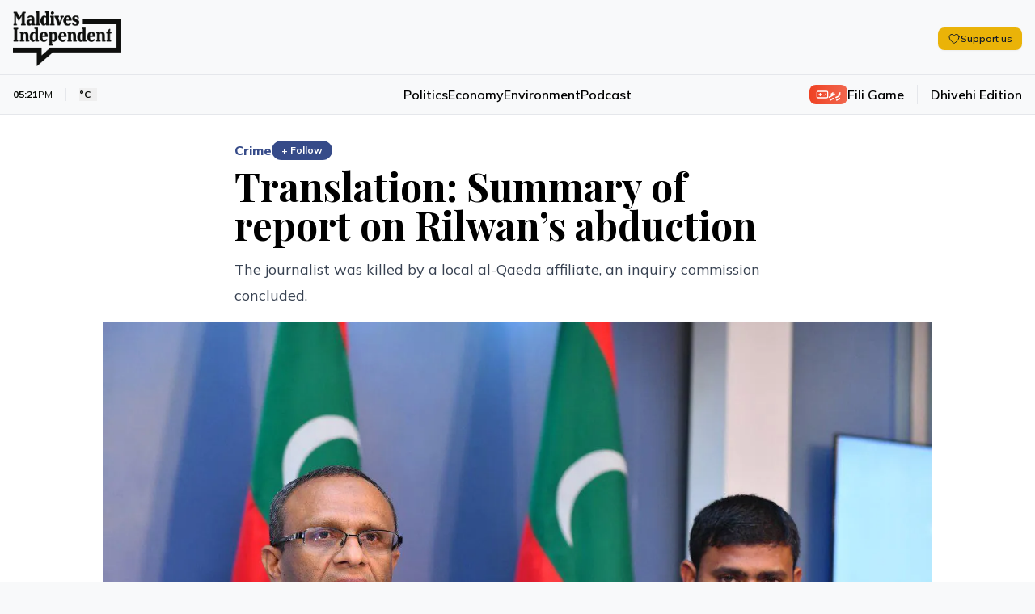

--- FILE ---
content_type: text/html; charset=utf-8
request_url: https://maldivesindependent.com/crime-2/translation-summary-of-report-on-rilwans-abduction-147805
body_size: 24746
content:
<!DOCTYPE html><html lang="en" class=""><head><meta charSet="utf-8"/><meta name="viewport" content="width=device-width, initial-scale=1"/><link rel="preload" as="image" href="https://ik.imagekit.io/mindy/media/2019/09/112755-148454-2bb1135f-2-.jpg"/><link rel="preload" as="image" href="https://ik.imagekit.io/mindy/tr:w-300,h-250,ar-16-9/media/2026/01/14/013705-487108094-1144437164147429-8432703573076855016-n.jpg"/><link rel="preload" as="image" href="https://ik.imagekit.io/mindy/tr:w-300,h-250,ar-16-9/media/2026/01/13/013111-28645-d31abdb2-a.jpg"/><link rel="preload" as="image" href="https://ik.imagekit.io/mindy/tr:w-300,h-250,ar-16-9/media/2026/01/12/111635-la-culture-wars-and-campaign-playbooks-2.jpg"/><link rel="stylesheet" href="/_next/static/css/6acb285247989871.css?dpl=dpl_GSnZJyj9nDxrhCBLCZ5VVZZwfnry" data-precedence="next"/><link rel="preload" as="script" fetchPriority="low" href="/_next/static/chunks/webpack-5fe46bb9ff4451a5.js?dpl=dpl_GSnZJyj9nDxrhCBLCZ5VVZZwfnry"/><script src="/_next/static/chunks/7f2298ca-2978160299ceb480.js?dpl=dpl_GSnZJyj9nDxrhCBLCZ5VVZZwfnry" async=""></script><script src="/_next/static/chunks/8069-9a3f2b59f7665ae4.js?dpl=dpl_GSnZJyj9nDxrhCBLCZ5VVZZwfnry" async=""></script><script src="/_next/static/chunks/main-app-47e445f430364fbc.js?dpl=dpl_GSnZJyj9nDxrhCBLCZ5VVZZwfnry" async=""></script><script src="/_next/static/chunks/4437-c3d4b2f2b4a77557.js?dpl=dpl_GSnZJyj9nDxrhCBLCZ5VVZZwfnry" async=""></script><script src="/_next/static/chunks/5940-6bb7db41184f0e2b.js?dpl=dpl_GSnZJyj9nDxrhCBLCZ5VVZZwfnry" async=""></script><script src="/_next/static/chunks/7161-adf33c7a9c0a6bdc.js?dpl=dpl_GSnZJyj9nDxrhCBLCZ5VVZZwfnry" async=""></script><script src="/_next/static/chunks/3658-f6df6efe2390bc5b.js?dpl=dpl_GSnZJyj9nDxrhCBLCZ5VVZZwfnry" async=""></script><script src="/_next/static/chunks/5409-473fd35f9d61c1bf.js?dpl=dpl_GSnZJyj9nDxrhCBLCZ5VVZZwfnry" async=""></script><script src="/_next/static/chunks/8674-e9581ad7623a3f4c.js?dpl=dpl_GSnZJyj9nDxrhCBLCZ5VVZZwfnry" async=""></script><script src="/_next/static/chunks/5293-3a6d737cebe81f8a.js?dpl=dpl_GSnZJyj9nDxrhCBLCZ5VVZZwfnry" async=""></script><script src="/_next/static/chunks/1975-56ee542eef098232.js?dpl=dpl_GSnZJyj9nDxrhCBLCZ5VVZZwfnry" async=""></script><script src="/_next/static/chunks/967-3d1ca75cf76dcfef.js?dpl=dpl_GSnZJyj9nDxrhCBLCZ5VVZZwfnry" async=""></script><script src="/_next/static/chunks/app/page-f2cad21f4a8fbda1.js?dpl=dpl_GSnZJyj9nDxrhCBLCZ5VVZZwfnry" async=""></script><script src="/_next/static/chunks/2653-75b7ea5d2c3d2059.js?dpl=dpl_GSnZJyj9nDxrhCBLCZ5VVZZwfnry" async=""></script><script src="/_next/static/chunks/8208-38f4a33e60f73f76.js?dpl=dpl_GSnZJyj9nDxrhCBLCZ5VVZZwfnry" async=""></script><script src="/_next/static/chunks/1418-1053dbfff232e372.js?dpl=dpl_GSnZJyj9nDxrhCBLCZ5VVZZwfnry" async=""></script><script src="/_next/static/chunks/1783-b37a5c98e5da0de9.js?dpl=dpl_GSnZJyj9nDxrhCBLCZ5VVZZwfnry" async=""></script><script src="/_next/static/chunks/9041-11b36b15330a7244.js?dpl=dpl_GSnZJyj9nDxrhCBLCZ5VVZZwfnry" async=""></script><script src="/_next/static/chunks/app/layout-37810f116853e15e.js?dpl=dpl_GSnZJyj9nDxrhCBLCZ5VVZZwfnry" async=""></script><script src="https://clerk.maldivesindependent.com/npm/@clerk/clerk-js@5/dist/clerk.browser.js" data-clerk-js-script="true" async="" crossorigin="anonymous" data-clerk-publishable-key="pk_live_Y2xlcmsubWFsZGl2ZXNpbmRlcGVuZGVudC5jb20k"></script><script src="/_next/static/chunks/838-b20bc69b41aa3b05.js?dpl=dpl_GSnZJyj9nDxrhCBLCZ5VVZZwfnry" async=""></script><script src="/_next/static/chunks/2327-efdafa3dbf36494d.js?dpl=dpl_GSnZJyj9nDxrhCBLCZ5VVZZwfnry" async=""></script><script src="/_next/static/chunks/1246-9663e5f68cec5503.js?dpl=dpl_GSnZJyj9nDxrhCBLCZ5VVZZwfnry" async=""></script><script src="/_next/static/chunks/5318-d04a0d112503794d.js?dpl=dpl_GSnZJyj9nDxrhCBLCZ5VVZZwfnry" async=""></script><script src="/_next/static/chunks/6457-31fb95cdb8ec53ab.js?dpl=dpl_GSnZJyj9nDxrhCBLCZ5VVZZwfnry" async=""></script><script src="/_next/static/chunks/9689-3eaf7c765fc479dd.js?dpl=dpl_GSnZJyj9nDxrhCBLCZ5VVZZwfnry" async=""></script><script src="/_next/static/chunks/2789-f8641a62f39d406c.js?dpl=dpl_GSnZJyj9nDxrhCBLCZ5VVZZwfnry" async=""></script><script src="/_next/static/chunks/5470-6beab45003e60f64.js?dpl=dpl_GSnZJyj9nDxrhCBLCZ5VVZZwfnry" async=""></script><script src="/_next/static/chunks/2370-1fbc8ae47a61bd4c.js?dpl=dpl_GSnZJyj9nDxrhCBLCZ5VVZZwfnry" async=""></script><script src="/_next/static/chunks/3830-2f0870c000ba8822.js?dpl=dpl_GSnZJyj9nDxrhCBLCZ5VVZZwfnry" async=""></script><script src="/_next/static/chunks/app/%5B...segmentName%5D/page-53f529512f59e61e.js?dpl=dpl_GSnZJyj9nDxrhCBLCZ5VVZZwfnry" async=""></script><link rel="preload" href="https://www.googletagmanager.com/gtag/js?id=G-HNQ0Z29W39" as="script"/><link rel="alternate" hrefLang="en" href="https://maldivesindependent.com/"/><link rel="alternate" hrefLang="dv-MV" href="https://maldivesindependent.com/dv/"/><link rel="alternate" hrefLang="x-default" href="https://maldivesindependent.com/"/><link rel="alternate" type="application/rss+xml" title="Maldives Independent RSS Feed" href="https://maldivesindependent.com/api/rss"/><link rel="alternate" type="application/rss+xml" title="Maldives Independent Latest News" href="https://maldivesindependent.com/api/rss/news"/><link rel="apple-touch-icon" sizes="57x57" href="/favicon/apple-icon-57x57.png"/><link rel="apple-touch-icon" sizes="60x60" href="/favicon/apple-icon-60x60.png"/><link rel="apple-touch-icon" sizes="72x72" href="/favicon/apple-icon-72x72.png"/><link rel="apple-touch-icon" sizes="76x76" href="/favicon/apple-icon-76x76.png"/><link rel="apple-touch-icon" sizes="114x114" href="/favicon/apple-icon-114x114.png"/><link rel="apple-touch-icon" sizes="120x120" href="/favicon/apple-icon-120x120.png"/><link rel="apple-touch-icon" sizes="144x144" href="/favicon/apple-icon-144x144.png"/><link rel="apple-touch-icon" sizes="152x152" href="/favicon/apple-icon-152x152.png"/><link rel="apple-touch-icon" sizes="180x180" href="/favicon/apple-icon-180x180.png"/><link rel="icon" type="image/png" sizes="192x192" href="/favicon/android-icon-192x192.png"/><link rel="icon" type="image/png" sizes="32x32" href="/favicon/favicon-32x32.png"/><link rel="icon" type="image/png" sizes="96x96" href="/favicon/favicon-96x96.png"/><link rel="icon" type="image/png" sizes="16x16" href="/favicon/favicon-16x16.png"/><title>Translation: Summary of report on Rilwan’s abduction - Maldives Independent</title><meta name="description" content="The journalist was killed by a local al-Qaeda affiliate, an inquiry commission concluded."/><meta name="author" content="Mohamed Junayd"/><meta name="keywords" content="Maldives, news, independent journalism"/><meta name="creator" content="Maldives Independent"/><meta name="publisher" content="Maldives Independent"/><meta name="robots" content="index, follow"/><meta name="googlebot" content="index, follow, max-video-preview:-1, max-image-preview:large, max-snippet:-1"/><meta name="news_keywords" content="Maldives, news, independent journalism"/><meta name="article:published_time" content="2026-01-14T12:21:25.048Z"/><meta name="article:modified_time" content="2026-01-14T12:21:25.048Z"/><meta name="format-detection" content="telephone=no, address=no, email=no"/><meta property="og:title" content="Translation: Summary of report on Rilwan’s abduction - Maldives Independent"/><meta property="og:description" content="The journalist was killed by a local al-Qaeda affiliate, an inquiry commission concluded."/><meta property="og:site_name" content="Maldives Independent"/><meta property="og:locale" content="en_US"/><meta property="og:image" content="https://ik.imagekit.io/mindy/tr:w-1200,h-630,fo-auto/media/2019/09/112755-148454-2bb1135f-2-.jpg"/><meta property="og:type" content="article"/><meta name="twitter:card" content="summary_large_image"/><meta name="twitter:site" content="@IndependentMV"/><meta name="twitter:creator" content="@IndependentMV"/><meta name="twitter:title" content="Translation: Summary of report on Rilwan’s abduction - Maldives Independent"/><meta name="twitter:description" content="The journalist was killed by a local al-Qaeda affiliate, an inquiry commission concluded."/><meta name="twitter:image" content="https://ik.imagekit.io/mindy/tr:w-1200,h-630,fo-auto/media/2019/09/112755-148454-2bb1135f-2-.jpg"/><link rel="icon" href="/favicon.ico" type="image/x-icon" sizes="16x16"/><script src="/_next/static/chunks/polyfills-42372ed130431b0a.js?dpl=dpl_GSnZJyj9nDxrhCBLCZ5VVZZwfnry" noModule=""></script></head><body class="antialiased relative bg-mi-white dark:bg-gray-900"><header class="border-b relative z-30 bg-mi-white dark:bg-gray-900 border-gray-200 dark:border-gray-800"><div class="absolute top-0 left-0 w-full transition-all duration-300 -z-10 h-[58px] lg:h-[77px] bg-mi-white dark:bg-gray-900"></div><div><div class="max-w-screen-xl mx-auto relative pt-1"><div class="flex items-center justify-between px-4 py-3 lg:py-4"><div class="flex items-center"><a class="flex items-center h-12 lg:h-14" href="/"><figure class="relative"><div class="bg-mi-white dark:hidden rounded-full absolute -z-10 w-2 h-2 lg:w-3 lg:h-3 left-[20px] top-[28px] lg:left-[30px] lg:top-[38px]"></div><img src="/images/brand/logo.png" alt="Maldives Independent" class="dark:hidden h-12 lg:h-[68px]"/><img src="/images/brand/logo-white.png" alt="Maldives Independent" class="hidden dark:block h-12 lg:h-[68px]"/></figure></a><div class="ml-4 lg:block hidden"></div></div><div class="flex items-center gap-6 divide-gray-200 dark:divide-gray-700"><div class="hidden md:block"><button class="rounded-lg transition-colors inline-flex items-center gap-2 px-3 py-1.5 text-xs bg-yellow-500 hover:bg-yellow-600 text-gray-900 font-semibold shadow-sm"><svg xmlns="http://www.w3.org/2000/svg" fill="none" viewBox="0 0 24 24" stroke-width="1.5" stroke="currentColor" aria-hidden="true" data-slot="icon" class="h-4 w-4"><path stroke-linecap="round" stroke-linejoin="round" d="M21 8.25c0-2.485-2.099-4.5-4.688-4.5-1.935 0-3.597 1.126-4.312 2.733-.715-1.607-2.377-2.733-4.313-2.733C5.1 3.75 3 5.765 3 8.25c0 7.22 9 12 9 12s9-4.78 9-12Z"></path></svg><span class="leading-none">Support us</span></button></div><div class="lg:hidden"></div></div></div><div class="border-t border-gray-200 dark:border-gray-800"><div class="flex items-center justify-between px-4 py-3"><div class="flex-1 hidden lg:block"><div class="flex md:flex-shrink-0 items-center z-20"><div class="text-xs text-mi-black dark:text-mi-white  flex items-center ltr  border-gray-200 dark:border-gray-700  border-r pr-2 md:pr-4"><span class="font-bold">05:21</span><span class="text-mi-black dark:text-mi-white">PM</span></div><div class="text-xs text-mi-black dark:text-mi-white flex items-center md:pr-4 ltr pl-1 md:pl-4"><button data-state="closed"><div class="font-bold flex flex-row items-center md:space-x-2 space-x-1"><span class="text-[11px] md:text-xs">°C</span><span class="font-light lg:block hidden"></span></div></button></div><div><div class="text-[11px] md:text-xs text-mi-black dark:text-mi-white"><span class="opacity-50"></span></div></div></div></div><nav class="flex-1 lg:block hidden"><ul class="flex items-center justify-center gap-8 font-semibold text-base"><li><a class="hover:text-mi-navy dark:hover:text-mi-white dark:text-mi-white hover:underline underline-offset-8" href="/politics">Politics</a></li><li><a class="hover:text-mi-navy dark:hover:text-mi-white dark:text-mi-white hover:underline underline-offset-8" href="/economy">Economy</a></li><li><a class="hover:text-mi-navy dark:hover:text-mi-white dark:text-mi-white hover:underline underline-offset-8" href="/environment">Environment</a></li><li><a class="hover:text-mi-navy dark:hover:text-mi-white dark:text-mi-white hover:underline underline-offset-8" href="/podcast">Podcast</a></li></ul></nav><div class="flex-1 flex flex-row-reverse lg:flex-row justify-end items-center"><a class="flex items-center gap-2 border-gray-200 dark:border-gray-700   lg:border-r border-l lg:border-l-0 lg:pr-4 pl-2 lg:mr-4 ml-2" href="/games/fili"><span class="flex flex-row items-center gap-1 font-mv-bold lg:text-sm text-xs  dark:border-gray-700 rounded-lg px-2 py-0.5 text-white dark:text-black bg-gradient-to-r from-mi-flame to-mi-flame/80 dark:from-blue-600 dark:to-blue-700"><svg xmlns="http://www.w3.org/2000/svg" width="24" height="24" viewBox="0 0 24 24" fill="none" stroke="currentColor" stroke-width="2" stroke-linecap="round" stroke-linejoin="round" class="lucide lucide-gamepad w-4 h-4"><line x1="6" x2="10" y1="12" y2="12"></line><line x1="8" x2="8" y1="10" y2="14"></line><line x1="15" x2="15.01" y1="13" y2="13"></line><line x1="18" x2="18.01" y1="11" y2="11"></line><rect width="20" height="12" x="2" y="6" rx="2"></rect></svg><span>ފިލި</span></span><span class="text-xs hidden lg:block md:text-base font-semibold hover:text-mi-black dark:hover:text-mi-white dark:text-mi-white transition-colors">Fili Game</span></a><a class="text-xs flex-shrink-0 md:text-base font-semibold hover:text-mi-black dark:hover:text-mi-white dark:text-mi-white transition-colors" href="/dv">Dhivehi Edition</a></div><div class="flex-1 flex justify-end items-center lg:hidden"><a class="text-[10px] rounded-full px-2 py-1 bg-gradient-to-br from-mi-navy to-mi-navy/80 dark:from-blue-600 dark:to-blue-700 flex-shrink-0 md:text-base font-bold text-mi-white dark:text-mi-white transition-colors" href="/membership"><span class="flex flex-row items-center gap-1"><svg xmlns="http://www.w3.org/2000/svg" width="24" height="24" viewBox="0 0 24 24" fill="none" stroke="currentColor" stroke-width="2" stroke-linecap="round" stroke-linejoin="round" class="lucide lucide-user w-4 h-4"><path d="M19 21v-2a4 4 0 0 0-4-4H9a4 4 0 0 0-4 4v2"></path><circle cx="12" cy="7" r="4"></circle></svg><span>Become a member</span></span></a></div></div></div></div></div></header><script type="application/ld+json">{"@context":"https://schema.org","@type":"NewsArticle","headline":"Translation: Summary of report on Rilwan’s abduction","description":"The journalist was killed by a local al-Qaeda affiliate, an inquiry commission concluded.","image":"https://ik.imagekit.io/mindy/tr:w-1200,h-630,fo-auto/media/2019/09/112755-148454-2bb1135f-2-.jpg","author":[{"@type":"Person","name":"Mohamed Junayd"}],"publisher":{"@type":"Organization","name":"Maldives Independent","url":"https://maldivesindependent.com","logo":{"@type":"ImageObject","url":"https://maldivesindependent.com/images/brand/logo.png"}},"datePublished":"2019-09-08T04:00:00.000Z","dateModified":"2025-01-31T11:29:04.256Z","mainEntityOfPage":{"@type":"WebPage","@id":"https://maldivesindependent.com/crime-2/translation-summary-of-report-on-rilwans-abduction-147805"},"url":"https://maldivesindependent.com/crime-2/translation-summary-of-report-on-rilwans-abduction-147805","articleSection":"Crime","keywords":"Rilwan Abduction, Maldives News, Presidential Commission On Deaths And Disappearances","wordCount":39,"inLanguage":"en","isAccessibleForFree":true,"dateline":"Maldives","printEdition":"Maldives Independent","printSection":"Crime"}</script><script type="application/ld+json">{"@context":"https://schema.org","@type":"NewsMediaOrganization","name":"Maldives Independent","alternateName":"MI","url":"https://maldivesindependent.com","logo":{"@type":"ImageObject","url":"https://maldivesindependent.com/images/brand/logo.png"},"foundingDate":"2004","description":"Independent news and analysis from the Maldives","slogan":"Independent journalism from the Maldives","email":"editorial@maldivesindependent.com","knowsLanguage":["en","dv-MV"],"sameAs":["https://twitter.com/independentmv","https://facebook.com/maldivesindependent","https://instagram.com/maldives.independent"]}</script><script type="application/ld+json">{"@context":"https://schema.org","@type":"BreadcrumbList","itemListElement":[{"@type":"ListItem","position":1,"name":"Home","item":"https://maldivesindependent.com"},{"@type":"ListItem","position":2,"name":"Crime","item":"https://maldivesindependent.com/crime"},{"@type":"ListItem","position":3,"name":"Translation: Summary of report on Rilwan’s abduction","item":"https://maldivesindependent.com/crime-2/translation-summary-of-report-on-rilwans-abduction-147805"}]}</script><section class="flex flex-col w-full bg-white dark:bg-gray-900 py-8"><main class="flex-1 flex flex-row  w-full mx-auto px-4 py-0 max-w-screen-xl"><article class="w-full mx-auto space-y-4 relative"><div class="block-standard-width flex flex-col mx-auto space-y-2"><div class="flex items-center gap-2"><a class="font-extrabold md:text-base text-sm text-mi-navy dark:text-blue-400" href="/crime">Crime</a><button class="text-xs font-bold px-3 py-1 rounded-full transition-all bg-mi-navy dark:bg-blue-400 text-white hover:bg-mi-navy/90 dark:hover:bg-blue-500" component="SignUpButton">+ Follow</button></div><h1 class="pb-2 dark:text-mi-white font-bold  leading-tight text-3xl md:text-5xl ">Translation: Summary of report on Rilwan’s abduction</h1><p class="text-gray-700 dark:text-gray-300 md:text-lg md:leading-8">The journalist was killed by a local al-Qaeda affiliate, an inquiry commission concluded.</p></div><div class="md:block-standard-width lg:max-w-screen-lg mx-auto space-y-2 lead-art"><div class="w-full text-center flex justify-center"><img src="https://ik.imagekit.io/mindy/media/2019/09/112755-148454-2bb1135f-2-.jpg" alt=""/></div></div><div class="flex flex-row items-center space-x-2 ltr block-standard-width mx-auto border-b border-gray-200 dark:border-gray-700 pb-4 divide-x divide-gray-200 dark:divide-gray-700"><div class="text-gray-600 dark:text-gray-400 text-sm font-extrabold ltr"><span class="ltr">08 Sep 2019, 9:00 AM</span></div><div class="text-gray-700 dark:text-gray-300 font-bold text-sm pl-2"><span><a class="hover:underline" href="/authors/mohamed-junayd">Mohamed Junayd</a></span></div></div><div class="flex flex-col post-blocks"><div><div class="block-standard-width mx-auto pb-4 post-paragraph md:px-0 first-paragraph"><div class="space-y-3 dark:text-mi-white"><i>The following is an unofficial translation of the <a href="https://majlis.gov.mv/storage/action_files/341/2Na4UKzzREIlDCVfGHBRFrlq7z7fsxfFC0lDHixC.pdf" class="" target="_blank" rel="noopener noreferrer">summary conclusions</a> of a draft report compiled by the presidential commission on unresolved murders and enforced disappearances into the abduction of Maldives Independent journalist Ahmed Rilwan Abdulla. </i></div></div></div><div class="block-standard-width mx-auto w-full py-2"><div class="flex flex-col list-block"><div class="flex flex-1"><div class="bg-mi-navy dark:bg-mi-white list-block-unordered flex-shrink-0 rounded-full"></div><div><p class="post-paragraph ml-3 text-mi-black dark:text-mi-white">2010 and 2011 are noted as years during which an ideological dispute started between freethinkers and an organisation with jihadi extremist ideology operating in the Maldives.</p></div></div></div><div class="flex flex-col list-block"><div class="flex flex-1"><div class="bg-mi-navy dark:bg-mi-white list-block-unordered flex-shrink-0 rounded-full"></div><div><p class="post-paragraph ml-3 text-mi-black dark:text-mi-white">Although the aforementioned ideological quarrel started on social media, blogs and other mediums of disseminating information, the dispute got heated and led to the killings of freethinkers.</p></div></div></div><div class="flex flex-col list-block"><div class="flex flex-1"><div class="bg-mi-navy dark:bg-mi-white list-block-unordered flex-shrink-0 rounded-full"></div><div><p class="post-paragraph ml-3 text-mi-black dark:text-mi-white">According to the freethinkers, the thinking of the group’s members was to bring ideological changes to the nation. To mark the 2010 World Human Rights day, this group staged a silent protest called ‘Silent Solidarity’ on December 10, 2010 at the artificial beach. While this gathering was ongoing, a protest organised by an extremist religious organisation also took place in Malé.</p></div></div></div><div class="flex flex-col list-block"><div class="flex flex-1"><div class="bg-mi-navy dark:bg-mi-white list-block-unordered flex-shrink-0 rounded-full"></div><div><p class="post-paragraph ml-3 text-mi-black dark:text-mi-white">In the following year, the group of freethinkers held a gathering at the artificial beach on December 10, 2011. The purpose of this silent protest was to call for religious freedom and space for freethinkers in the Maldives. This is was the beginning of physical confrontations between the religious extremist group and individuals belonging to the group of freethinkers. Aside from the disturbance that took place during the confrontation, the two groups further exchanged a war of words on social media, wrote on blogs, and the religious extremist jihadi organisation made a list of people who “insult Islam,” warned that they will be “erased” and kept issuing death threats to them.</p></div></div></div><div class="flex flex-col list-block"><div class="flex flex-1"><div class="bg-mi-navy dark:bg-mi-white list-block-unordered flex-shrink-0 rounded-full"></div><div><p class="post-paragraph ml-3 text-mi-black dark:text-mi-white">Ismail Hillath Rasheed (G. Parkerge, Malé) and Ahmed Rilwan Abdulla (M. Shining Star, Malé) took part in the protest held on December 10, 2011. Yameen Rasheed (Chanbeyleege, S. Feydhoo) wrote on his blog that Hillath Rasheed had called him asking to attend the protest but that he could not go as he was busy at work. The protest held at the artificial beach by the group of youth advocating for freethinkers on December 10, 2011 was disrupted by the religious extremist organisation, who threw stones and bashed Hilath Rasheed’s head. Aminath Sulthana, who took part in the December 10, 2011 protest, left the Maldives and migrated to a foreign country in order to save her life due to death threats. Aminath Sulthona lodged the case of her death threats with the Maldives Police Service. However, the Maldives Police Service never investigated this case (Maldives Police Service case no: LC2011/16822).</p></div></div></div><div class="flex flex-col list-block"><div class="flex flex-1"><div class="bg-mi-navy dark:bg-mi-white list-block-unordered flex-shrink-0 rounded-full"></div><div><p class="post-paragraph ml-3 text-mi-black dark:text-mi-white">In connection with the disruption of the December 10, 2011 protest and the assault committed by the religious extremist organisation, the Maldives Police Service’s counter-terrorism unit identified those who were involved and compiled intelligence reports. Copies of these reports were attached to the file of case number LC2011/16829 which was investigated by the Maldives Police Service. The reports are dated December 10, 2011 and December 13, 2011. According to these reports, the individuals who attacked the silent protest of about 30 people calling for freedom of religion at 4:50 pm on December 10, 2011, were recruited and trained by a religious extremist organisation active around the Noor and Furqan mosques.</p></div></div></div><div class="flex flex-col list-block"><div class="flex flex-1"><div class="bg-mi-navy dark:bg-mi-white list-block-unordered flex-shrink-0 rounded-full"></div><div><p class="post-paragraph ml-3 text-mi-black dark:text-mi-white">According to Hillath Rasheed his head wound was caused by a rock thrown by Ismail Abdul Raheem Adam (M. Lagoonview, Malé) that  hit him on the head. In the complaint filed with the police by Aminath Sulthana, who also took part in the protest, Hillath Rasheed’s head was injured when a rock thrown at Hillath Rasheed by Ismail Abdulraheem hit him on the head.</p></div></div></div><div class="flex flex-col list-block"><div class="flex flex-1"><div class="bg-mi-navy dark:bg-mi-white list-block-unordered flex-shrink-0 rounded-full"></div><div><p class="post-paragraph ml-3 text-mi-black dark:text-mi-white">From the members of the religious extremist organisation which is active in the Furqan Mosque, the following are seen taking part in the violence on December 10, 2011. They are: 1. Ismail Abdul Raheem (Isoo), M. Lagoonview, Malé – Arrested and deported while trying to enter Syria through the Syria-Turkey border 2. Jaadhulla Ibrahim (BG Jaallho), Javaahiruge, GDh. Vaadhoo – Left for Syria a few hours after the murder of MP Dr. Afraasheem Ali 3. Mohamed Nishan, M. Haadhoo, Malé – Left for Syria a few hours after the murder of MP Dr. Afraasheem Ali 3. Ali Shiyam (VB Ayya) H. Vaaleevilla, Malé – Financially assists fighters leaving for Syria</p></div></div></div><div class="flex flex-col list-block"><div class="flex flex-1"><div class="bg-mi-navy dark:bg-mi-white list-block-unordered flex-shrink-0 rounded-full"></div><div><p class="post-paragraph ml-3 text-mi-black dark:text-mi-white">The people mentioned above were recruited and trained for jihad by the jihadi organisation active in Malé’s Furqan Mosque. From these people, Jaadhulla Ibrahim, (Javaahiruge, GDh. Vaadhoo) and Mohamed Nishan, (M. Haadhoo, Malé), left the country for Syria with two other people just a few hours after the murder of MP Dr Afraasheem Ali. Ismail Abdul Raheem, (M. Lagoonview, Malé), was arrested at the Turkish border area and deported in January 2015 while attempting to get in to Syria. He was arrested upon return to the country and his case was sent to court for prosecution. The charges of trying to join a foreign war did not proceed because a document needed from the Turkish government was not received by the Maldivian government.</p></div></div></div><div class="flex flex-col list-block"><div class="flex flex-1"><div class="bg-mi-navy dark:bg-mi-white list-block-unordered flex-shrink-0 rounded-full"></div><div><p class="post-paragraph ml-3 text-mi-black dark:text-mi-white">On May 10, 2012 Ismail Hillath Rasheed lodged a complaint (case no: LC2012/07513) with the Maldives Police Service that he was assaulted and beaten up by Jaadhulla Ibrahim, (Javaahiruge, GDh. Vaadhoo). According to the statements given by Hillath Rasheed and Ibrahim Yasir (H. Zambassy, Malé), Hillath was assaulted by Jaadhulla Ibrahim and Ismail Abdul Raheem, (M. Lagoonview, Malé).</p></div></div></div><div class="flex flex-col list-block"><div class="flex flex-1"><div class="bg-mi-navy dark:bg-mi-white list-block-unordered flex-shrink-0 rounded-full"></div><div><p class="post-paragraph ml-3 text-mi-black dark:text-mi-white">After repeatedly threatening to kill Hillath Rasheed of G. Parkaruge, a group of people and attacked and tried to kill him on the night of June 4, 2012. Hillath Rasheed’s throat was slashed in this attack.</p></div></div></div><div class="flex flex-col list-block"><div class="flex flex-1"><div class="bg-mi-navy dark:bg-mi-white list-block-unordered flex-shrink-0 rounded-full"></div><div><p class="post-paragraph ml-3 text-mi-black dark:text-mi-white">According to the case diary of LC2012/08493, Mohamed Nishan, (M. Haadhoo, Malé) and Jaadhulla Ibrahim, (Javaahiruge, GDh. Vaadhoo) from the above mentioned list and Yoosuf Rilwan (G. Adimagu, Malé), Abdul Muhsin Mohamed (H. Goldenmeat, Malé) were suspects in the attempted murder of Hillath Rasheed.</p></div></div></div><div class="flex flex-col list-block"><div class="flex flex-1"><div class="bg-mi-navy dark:bg-mi-white list-block-unordered flex-shrink-0 rounded-full"></div><div><p class="post-paragraph ml-3 text-mi-black dark:text-mi-white">In Maldives Police Service case no: LC2012/08493, the Maldives Police Service intel informed investigators that Jaadhulla Ibrahim, (Javaahiruge, GDh. Vaadhoo), who previously assaulted Hillath Rasheed, had filed a case regarding his stolen motorbike and that they had received information that Hillath Rasheed was attacked by religious extremists operating around the Furqan Mosque area and that before Hillath was attacked, members of the group had talked about killing him.</p></div></div></div><div class="flex flex-col list-block"><div class="flex flex-1"><div class="bg-mi-navy dark:bg-mi-white list-block-unordered flex-shrink-0 rounded-full"></div><div><p class="post-paragraph ml-3 text-mi-black dark:text-mi-white">From the Islamic extremists who operate around Furqan Mosque, Ismail Abdul Raheem, (M. Lagoonview, Malé), had been following Ahmed Rilwan Abdulla a month before he was abducted, according to a tweet posted by Ahmed Rilwan Abdulla.</p></div></div></div><div class="flex flex-col list-block"><div class="flex flex-1"><div class="bg-mi-navy dark:bg-mi-white list-block-unordered flex-shrink-0 rounded-full"></div><div><p class="post-paragraph ml-3 text-mi-black dark:text-mi-white">Aminath Sulthana, who had taken part in the December 10, 2011 protest, told the commission through a letter that she was threatened by Ismail Abdul Raheem, (M. Lagoonview, Malé) and others belonging to the religious extremist organisation and was assaulted by Ismail Abdul Raheem, (M. Lagoonview, Malé) in 2013, after which she left the country and sought asylum abroad.</p></div></div></div><div class="flex flex-col list-block"><div class="flex flex-1"><div class="bg-mi-navy dark:bg-mi-white list-block-unordered flex-shrink-0 rounded-full"></div><div><p class="post-paragraph ml-3 text-mi-black dark:text-mi-white">In an email sent by Aminath Sulthana on March 25, 2017 to the Maldives Police Service, she said that she met Yameen Rasheed in London on March 4, 2017, and that Yameen told her that Ismail Abdul Raheem, who had attacked Hillath Rasheed during the December 10, 2011 protest, had been following him.</p></div></div></div><div class="flex flex-col list-block"><div class="flex flex-1"><div class="bg-mi-navy dark:bg-mi-white list-block-unordered flex-shrink-0 rounded-full"></div><div><p class="post-paragraph ml-3 text-mi-black dark:text-mi-white">According to secret witness one, secret witness two, secret witness three and secret witness four, who have given statements to the commission and from intelligence reports compiled by the police on different matters, it is evident that the leaders of the jihadi extremist organisation operating from Furqan Mosque are Mohamed Mazeed (Mazeed), (Malé special registry 471) and Samith Mohamed (Somith) (Athireege, Th. Omadhoo) and that the group is the “Dot” group responsible for the Sultan Park bombing and that the group had expanded and become an Al-Qaeda affiliate and that the group was responsible for recruiting and training of Maldivians joining foreign wars.</p></div></div></div><div class="flex flex-col list-block"><div class="flex flex-1"><div class="bg-mi-navy dark:bg-mi-white list-block-unordered flex-shrink-0 rounded-full"></div><div><p class="post-paragraph ml-3 text-mi-black dark:text-mi-white">According to the statements given to the commission by secret witness one and secret witness two, until the opportunity is available to go abroad for jihad, the leaders of the group try to find out what can be done as jihad in the Maldives and orders the recruits to carry out jihadi activities with the intention of attaining paradise through jihad.</p></div></div></div><div class="flex flex-col list-block"><div class="flex flex-1"><div class="bg-mi-navy dark:bg-mi-white list-block-unordered flex-shrink-0 rounded-full"></div><div><p class="post-paragraph ml-3 text-mi-black dark:text-mi-white">The social media accounts and pages used to disseminate information by the Maldivian affiliate of Al-Qaeda headed by Mohamed Mazeed (Mazeed), (Malé special registry 471) and Samith Mohamed (Somith) uses the name “Shariah4Maldives”. From the posts made by the Twitter account and Facebook page of “Shariah4Maldives” and from the 2014 protest by this organisation which used the black flags of IS, banners and boards with “Shariah4Maldives” written on them, it is apparent that these social media accounts are their official information source.</p></div></div></div><div class="flex flex-col list-block"><div class="flex flex-1"><div class="bg-mi-navy dark:bg-mi-white list-block-unordered flex-shrink-0 rounded-full"></div><div><p class="post-paragraph ml-3 text-mi-black dark:text-mi-white">A tweet posted on July 26, 2014, by @Shariah4Maldives said that the organization will continue the work it had started against people who mock Islam following the end of Ramadan.</p></div></div></div><div class="flex flex-col list-block"><div class="flex flex-1"><div class="bg-mi-navy dark:bg-mi-white list-block-unordered flex-shrink-0 rounded-full"></div><div><p class="post-paragraph ml-3 text-mi-black dark:text-mi-white">After the December 10, 2011 protest, the jihadi extremist organisation was focused on Ahmed Rilwan.</p></div></div></div><div class="flex flex-col list-block"><div class="flex flex-1"><div class="bg-mi-navy dark:bg-mi-white list-block-unordered flex-shrink-0 rounded-full"></div><div><p class="post-paragraph ml-3 text-mi-black dark:text-mi-white">Ismail Abdul Raheem, (M. Lagoonview, Malé), from the jihadi extremist organisation, had followed people who took part in the December 10, 2011 protest and that he had followed Ahmed Rilwan a few days before his abduction is evident from Ahmed Rilwan’s tweet from July 5, 2014 and the statement given to the commission by Leevan Shareef, (M. Boaga, Malé).</p></div></div></div><div class="flex flex-col list-block"><div class="flex flex-1"><div class="bg-mi-navy dark:bg-mi-white list-block-unordered flex-shrink-0 rounded-full"></div><div><p class="post-paragraph ml-3 text-mi-black dark:text-mi-white">According to the statement given by secret witness one, there is a connection between Maldivians living in Syria and the leaders of the jihadi extremist organisation, Mazeed and Somith, with the two carrying out activities in the Maldives on behalf of the Maldivian fighters in Syria. Bilad al-Sham media claims to be the representatives for Maldivians fighting in Syria.</p></div></div></div><div class="flex flex-col list-block"><div class="flex flex-1"><div class="bg-mi-navy dark:bg-mi-white list-block-unordered flex-shrink-0 rounded-full"></div><div><p class="post-paragraph ml-3 text-mi-black dark:text-mi-white">From a Facebook Messenger conversation between the admin of Bilad al-Sham media’s Facebook page (Abu Dujana) and Ahmed Rilwan Abdulla on May 27, 2014, it is evident that Abu Dujana accused Ahmed Rilwan Abdulla of sharing details of Maldivians leaving to fight in Syria and information about affiliated Maldivian domestic organizations with the Maldives police. Abu Dujana accused Ahmed Rilwan of mocking Islam and the prophet in his writings and that Bilad al-Sham media believed and accused Ahmed Rilwan of  being an infidel. In addition, the admin of Bilad al-Sham media Facebook page made serious accusations against Ahmed Rilwan relating to his reporting for Minivan News. Ahmed Rilwan denied all the accusations made by Bilad al-Sham media.</p></div></div></div><div class="flex flex-col list-block"><div class="flex flex-1"><div class="bg-mi-navy dark:bg-mi-white list-block-unordered flex-shrink-0 rounded-full"></div><div><p class="post-paragraph ml-3 text-mi-black dark:text-mi-white">Responding to the accusations made by Bilad al-Sham media, Ahmed Rilwan Abdulla wrote the following:“Don’t spread false information about me. Allah will curse you for your lies. I hope that you understand that Allah won’t forgive your violations of another person’s rights until that person has forgiven you. My brother that you’re talking about is a liar. And a hypocrite. He is lying about me due to problems within my family. Since it is a family problem, I am not going to share them with you. So, don’t spread every false story you hear. If you truly believe in the Quran, you have to confirm the veracity of the stories you hear. Find my house and go to my mother, sisters, my friends and my colleagues to find out whether I pray and fast. If you want to create strife and discord because I refuse Salafi ideology, then call me irreligious. However, don’t say that I am not a theist. I was once a jihadi. And once, I doubted my religion to an extent. However, this was five or six years ago. Even the, I did not mock the Quran or the prophet. If I have done such a thing, I challenge you to prove it. So, stop spreading lies. It has been years since I last commented on any topic on the Facebook page you mentioned. Even when there are several Maldivians who are openly non-believers, you can’t leave me alone. I cannot believe that the holy prophet (peace be upon him) will act ignorantly like you do. So, if you can’t live the way the prophet lived, stop calling yourselves followers of the traditions of the prophet (Ahlus-Sunnah). You can’t make me an infidel because our opinions differ. I am not afraid of any human. Thus, there is nothing that I have to prove to you or anyone. So, I will not tell you about the details of the relationship I have with Allah. Don’t say that I am not a theist. Going forward, if you have any problem with me, come to me first. I will do whatever I can do. I don’t want anyone to be hurt, whether by purpose or otherwise. Communicating in good faith can solve many problems.”</p></div></div></div><div class="flex flex-col list-block"><div class="flex flex-1"><div class="bg-mi-navy dark:bg-mi-white list-block-unordered flex-shrink-0 rounded-full"></div><div><p class="post-paragraph ml-3 text-mi-black dark:text-mi-white">In response to this, the admin of Bilad al-Sham media facebook page who talked to Rilwan (Abu Dujana) said on May 27, 2014 that he will respond when he has time. On May 28, 2014, Abu Dujana responded to Rilwan and said: “There will be no cooperation between you and us. Know this very clearly. Your days are short.”</p></div></div></div><div class="flex flex-col list-block"><div class="flex flex-1"><div class="bg-mi-navy dark:bg-mi-white list-block-unordered flex-shrink-0 rounded-full"></div><div><p class="post-paragraph ml-3 text-mi-black dark:text-mi-white">From the conversation between Abu Dujana and Ahmed Rilwan Abdulla on May 27, 2014, it is clear that the decision to kill Ahmed Rilwan Abdulla was made by the Maldivian organization in Syria and the jihadi extremist recruiters in Maldives.</p></div></div></div><div class="flex flex-col list-block"><div class="flex flex-1"><div class="bg-mi-navy dark:bg-mi-white list-block-unordered flex-shrink-0 rounded-full"></div><div><p class="post-paragraph ml-3 text-mi-black dark:text-mi-white">On May 29, 2014 Bilad al-Sham media issued a warning statement due to the reporting done by Minivan News in May and the efforts by Maldives Police Service to investigate Maldivians leaving to fight in Syria and the recruitment of fighters.</p></div></div></div><div class="flex flex-col list-block"><div class="flex flex-1"><div class="bg-mi-navy dark:bg-mi-white list-block-unordered flex-shrink-0 rounded-full"></div><div><p class="post-paragraph ml-3 text-mi-black dark:text-mi-white">According to Bilad al-Sham media, the founder and editor of the group is Abu Dujana al-Maldifi. The group did not reveal his real name. However, Maldivian media reports that they have confirmation that he is Yameen Naeem (M. Georgia, Malé). He was killed in Syria in September 2014.</p></div></div></div><div class="flex flex-col list-block"><div class="flex flex-1"><div class="bg-mi-navy dark:bg-mi-white list-block-unordered flex-shrink-0 rounded-full"></div><div><p class="post-paragraph ml-3 text-mi-black dark:text-mi-white">Protected witness one, who gave information to the commission, stated that he was recruited by Al-Qaeda to go to Syria by Ahmed Hisham (Mintey), (Lainoofarumaage, S. Hulhudhoo) and Ismail Thaufeeq (Issey), (H. Dhemaagasdhoshuge, Malé) and that this organization abducted and killed Ahmed Rilwan. The protected witness also stated that Ahmed Hisham (Mintey), (Lainoofarumaage, S. Hulhudhoo) and Ismail Thaufeeq (Issey), (H. Dhemaagasdhoshuge, Malé) worked under the leadership of Mazeed and Somith who operated from the Furqan and Noor mosques. Protected witness two corroborated this statement.</p></div></div></div><div class="flex flex-col list-block"><div class="flex flex-1"><div class="bg-mi-navy dark:bg-mi-white list-block-unordered flex-shrink-0 rounded-full"></div><div><p class="post-paragraph ml-3 text-mi-black dark:text-mi-white">Protected witness one stated that following the declaration of the Islamic State group by Abubakr al-Baghdadi in Ramadan 2014, the Maldivian group affiliated with Al-Qaeda was split into two groups and that the jihadi extremist organization in Maldives and part of the group of Maldivian fighters in Syria pledged their allegiance to Abubakr al-Baghdadi and that Mohamed Ameen became their Maldivian leader. The protected witness said that the other group pledged their allegiance to Al-Qaeda affiliated Jabhat al-Nusra and that Mohamed Mazeed (Mazeed), (Malé special registry 471) and Samith Mohamed (Somith), (Athireege, Th. Omadhoo) joined them.</p></div></div></div><div class="flex flex-col list-block"><div class="flex flex-1"><div class="bg-mi-navy dark:bg-mi-white list-block-unordered flex-shrink-0 rounded-full"></div><div><p class="post-paragraph ml-3 text-mi-black dark:text-mi-white">[Missing or redacted]</p></div></div></div><div class="flex flex-col list-block"><div class="flex flex-1"><div class="bg-mi-navy dark:bg-mi-white list-block-unordered flex-shrink-0 rounded-full"></div><div><p class="post-paragraph ml-3 text-mi-black dark:text-mi-white">Protected witness one stated that on the night of August 7, 2014, Mohamed Suaid and Mohamed Hamid followed Ahmed Rilwan according to plans made by Aalif Rauf, Azlif Rauf and Mohamed Munaz (Munaako), (Narugisvilla, Th. Omadhoo).</p></div></div></div><div class="flex flex-col list-block"><div class="flex flex-1"><div class="bg-mi-navy dark:bg-mi-white list-block-unordered flex-shrink-0 rounded-full"></div><div><p class="post-paragraph ml-3 text-mi-black dark:text-mi-white">Protected witness one stated that Aalif Rauf, Azlif Rauf and Mohamed Munaz were recruited and trained to go to Syria for jihad by the Maldivian affiliate of Al-Qaeda run by Mohamed Mazeed (Mazeed), (Malé special registry 471) and Samith Mohamed (Somith), (Athireege, Th. Omadhoo). Azlif Rauf and Mohamed Munaaz had left the country to go to Syria together in December 2014. Mohamed Suaid and Mohamed Hamid, who followed Ahmed Rilwan on the night of August 7, 2014 from 10pm till midnight when Rilwan got on the Hulhumalé ferry, also left the country to fight in Syria with Azlif Rauf on December 30, 2014.</p></div></div></div><div class="flex flex-col list-block"><div class="flex flex-1"><div class="bg-mi-navy dark:bg-mi-white list-block-unordered flex-shrink-0 rounded-full"></div><div><p class="post-paragraph ml-3 text-mi-black dark:text-mi-white">Rilwan was taken on to the boat by dinghy after he was abducted in the red car, which took him to the coast. Aalif Rauf, Mohamed Munaz and Shaffaf were in the red car when Rilwan was abducted. Mohamed Munaz was driving the car, Aalif Rauf was in the front and Shaffaf was in the back. Mohamed Suaid, (Athireega, S. Hulhudhoo), Solah (the Solah who left the country to go to Syria with Shabiniyo on December 30, 2014) and Shabyniyo (Ismail Sabih, Dhandimagu, Dhandofeyshi, Gn. Fuvahmulah) drove behind the car in motorbikes.Two months after Rilwan’s abduction Azlif Rauf, Aalif Rauf and Mohamed Munaz went in to Lucas Jaleel’s house. They took part in the protest held in September 2014 called “Shariah for Maldives” where protesters carried IS flags. This protest was organized by Mazeed. When this protest took place, the Maldivian group affiliated with Al-Qaeda/Islamic State/Jabhat al-Nusra had not split altogether.</p></div></div></div><div class="flex flex-col list-block"><div class="flex flex-1"><div class="bg-mi-navy dark:bg-mi-white list-block-unordered flex-shrink-0 rounded-full"></div><div><p class="post-paragraph ml-3 text-mi-black dark:text-mi-white">Protected witness one said in the statement given to the commission that Rilwan was abducted and taken to a boat from Ukulhas. The owner of the boat is Mohamed Rashid, (Maavadiaage, AA. Ukulhas). Along with Algis from the same house, they had two boats. These two boats are used by the jihadi extremist organization to get revenue. These two boats are used to harvest sea cucumbers in Ukulhas. The boats were arranged by a leader of operations for the organization Agleel (Kidoo), (Gurahaage, S. Hithadhoo). After being taken to the boat, they beheaded Rilwan and dumped his body in the ocean.</p></div></div></div><div class="flex flex-col list-block"><div class="flex flex-1"><div class="bg-mi-navy dark:bg-mi-white list-block-unordered flex-shrink-0 rounded-full"></div><div><p class="post-paragraph ml-3 text-mi-black dark:text-mi-white">From the statement given by protected witness two, it is evident from conversations between the witness and Samith Mohamed, (Athireege, Th. Omadhoo) that he killed Rilwan.</p></div></div></div><div class="flex flex-col list-block"><div class="flex flex-1"><div class="bg-mi-navy dark:bg-mi-white list-block-unordered flex-shrink-0 rounded-full"></div><div><p class="post-paragraph ml-3 text-mi-black dark:text-mi-white">Somith is the top sheikh under Mazeed in the Jabhat al-Nusra supporting side of the organization. The main sheikh who decides whether bloodshed is permitted is this Somith. The IS side of the organization has a decision not to carry out bloodshed in the Maldives. Their saying is that if the loss is bigger than the profit, bloodshed is not halal. However, the ideology of Jabhat al-Nusra side is different. Individual murders in Maldives are carried out by the Jabhat al-Nusra affiliated side. After the branches recruit and their training is complete, the recruits are taken to Somith. Recruits are taken to Somith when they have complete trust on the recruit. When they are taken to Somith, he starts preaching Tauheed from the book of salafi principles. From that point onwards, a mission is assigned to an individual after Somith has complete trust in the recruit. Not everyone is allowed to meet Somith. Protected witness two, in a statement to Maldives Police Service, corroborated this statement.</p></div></div></div><div class="flex flex-col list-block"><div class="flex flex-1"><div class="bg-mi-navy dark:bg-mi-white list-block-unordered flex-shrink-0 rounded-full"></div><div><p class="post-paragraph ml-3 text-mi-black dark:text-mi-white">On CCTV footage shared with the commission by Maldives Police service, Mohamed Suaid and Mohamed Hamid are seen following Ahmed Rilwan from 10pm on August 7, 2014 till around 1am after midnight. This is corroborated by protected witness one in a statement to the commission.</p></div></div></div><div class="flex flex-col list-block"><div class="flex flex-1"><div class="bg-mi-navy dark:bg-mi-white list-block-unordered flex-shrink-0 rounded-full"></div><div><p class="post-paragraph ml-3 text-mi-black dark:text-mi-white">In a statement given to Maldives Police Service on November 3, 2014, Mohamed Suaid, who followed Ahmed Rilwan from 10pm on August 7, 2014 till around 1am after midnight, said that he was a cashier at Aalif Rauf’s (H. Hilton, Malé) MMS Garage.</p></div></div></div><div class="flex flex-col list-block"><div class="flex flex-1"><div class="bg-mi-navy dark:bg-mi-white list-block-unordered flex-shrink-0 rounded-full"></div><div><p class="post-paragraph ml-3 text-mi-black dark:text-mi-white">It is evident from CCTV footage that on the night of August 8, 2014 at around 00:55 Ahmed Rilwan bought ferry tickets to go to Hulhumalé from the Hulhumalé ferry terminal.</p></div></div></div><div class="flex flex-col list-block"><div class="flex flex-1"><div class="bg-mi-navy dark:bg-mi-white list-block-unordered flex-shrink-0 rounded-full"></div><div><p class="post-paragraph ml-3 text-mi-black dark:text-mi-white">Witness number two, who knew Ahmed Rilwan from sight, testified at the Criminal Court on February 12, 2018 that Ahmed Rilwan got on the ferry that left Malé’s ferry terminal for Hulhumalé at 1am on August 8, 2014 and that Rilwan went to Hulhumalé. After the time the ferry is estimated to have arrived in Hulhumalé, Ahmed Rilwan’s mobile phone signal pinged in Hulhumalé cell towers, proving that Rilwan got to Hulhumalé that night.</p></div></div></div><div class="flex flex-col list-block"><div class="flex flex-1"><div class="bg-mi-navy dark:bg-mi-white list-block-unordered flex-shrink-0 rounded-full"></div><div><p class="post-paragraph ml-3 text-mi-black dark:text-mi-white">Maldives Police Service’s intel intercepted and listened to Ahmed Rilwan’s phone calls from April 24, 2014. Maldives Police Service’s intel stopped surveilling Ahmed Rilwan on July 21, 2014.</p></div></div></div><div class="flex flex-col list-block"><div class="flex flex-1"><div class="bg-mi-navy dark:bg-mi-white list-block-unordered flex-shrink-0 rounded-full"></div><div><p class="post-paragraph ml-3 text-mi-black dark:text-mi-white">In the evidence part of the court warrant application submitted to the Criminal Court by the Maldives Police Service seeking to intercept and listen to Ahmed Rilwan’s calls it is written that “police intelligence has received secret information that this person in association with others, are planning to carry out activities that threaten national security”. Rilwan’s phone was intercepted and spied on by Mohamed Jinah (SN: 4493) and Ibrahim Riffath (SN: 3246), who worked in police intel. There is no evidence that suggests that the information provided to the court to get a warrant to intercept Rilwan’s phone calls were true.</p></div></div></div><div class="flex flex-col list-block"><div class="flex flex-1"><div class="bg-mi-navy dark:bg-mi-white list-block-unordered flex-shrink-0 rounded-full"></div><div><p class="post-paragraph ml-3 text-mi-black dark:text-mi-white">In a statement to the commission, Ahmed Hameed Abdul Raheem said that he has been working in the Maldives Police Service’s intel unit from 2006 and that from 2012, he was a supervisor at the covert policing unit of the intel support division. The unit was headed by Ibrahim Haleel. Ahmed Hameed Abdul Raheem said that he was the immediate supervisor for Mohamed Jinah (SN: 4493) and Ibrahim Riffath (SN: 3246). Ahmed Hameed Abdul Raheem said that around March/April 2014, Mohamed Jinah came to him and showed him Ahmed Rilwan’s Twitter “moyameehaa” and asked him who it was and that since he did not know who it was at the time, he said so. Later Mohamed Jinah came to him with Ahmed Rilwan’s identification details and told him that he has found out who it was, Ahmed Hameed Abdul Raheem said. When Ahmed Hameed Abdul Raheem asked who it was, Mohamed Jinah told him that he was checking up the details as asked by Mohamed Fayaz Ismail of police intel. Ahmed Hameed Abdul Raheem said that the interceptions were made and followed by Mohamed Jinah (SN: 4493) and Ibrahim Riffath (SN: 3246) and that Mohamed Jinah (SN: 4493) and Ibrahim Riffath (SN: 3246) did not give any information or report about Ahmed Rilwan to their immediate supervisor. Ahmed Hameed Abdul Raheem said that did not know that Ahmed Rilwan was being followed and intercepted.</p></div></div></div><div class="flex flex-col list-block"><div class="flex flex-1"><div class="bg-mi-navy dark:bg-mi-white list-block-unordered flex-shrink-0 rounded-full"></div><div><p class="post-paragraph ml-3 text-mi-black dark:text-mi-white">Ahmed Hameed Abdul Raheem told the commission that before Ahmed Rilwan’s family reported that he was missing on August 11, 2014, Mohamed Jinah came to him and told him that a journalist was missing and there was concern because a secularist had disappeared. Ahmed Hameed Abdul Raheem said that he believed that Mohamed Jinah had the information as they find information from a lot of different sources and so knew it ahead of others. Ahmed Hameed Abdul Raheem said that he found out that Ahmed Rilwan’s calls were intercepted and followed from April 24, 2014 till July 6 or 7 that day. According to Ahmed Hameed Abdul Raheem, a few days later, but before the news that Ahmed Rilwan had gone to Jihad in Syria and died there was reported by the media, Mohamed Jinah and Ibrahim Riffath came to him and told him that Bilad al-Sham media was saying so.</p></div></div></div><div class="flex flex-col list-block"><div class="flex flex-1"><div class="bg-mi-navy dark:bg-mi-white list-block-unordered flex-shrink-0 rounded-full"></div><div><p class="post-paragraph ml-3 text-mi-black dark:text-mi-white">The head of the Maldives Police Service intel’s covert policing Ibrahim Haleel said that Rilwan was a writer who believed in secularism and that the request to follow Rilwan was made by Mohamed Fayaz Ismail who worked on the technical side of the intel and that he did not know who Rilwan was before that.</p></div></div></div><div class="flex flex-col list-block"><div class="flex flex-1"><div class="bg-mi-navy dark:bg-mi-white list-block-unordered flex-shrink-0 rounded-full"></div><div><p class="post-paragraph ml-3 text-mi-black dark:text-mi-white">Mohamed Fayaz Ismail who works at the Maldives Police Service’s intel said that he has been working in the Maldives Police Service intel’s technical side since 2004 and that as he had received information that the admin of a Facebook page named “colourless” was kidnapped and threatened, he had worked to monitor people who were active on social media and that as Ahmed Rilwan might have similar threats he asked Ibrahim Haleel to check it up and that the purpose was to monitor individuals who threatened people on social media and that Mohamed Jinah (SN: 4493) and Ibrahim Riffath (SN: 3246) were analysts who worked under Ibrahim Haleel and that it was Mohamed Fayaz Ismail who noticed Ahmed Rilwan’s social media activities and brought it to the attention of Ibrahim Haleel and that it was because Ahmed Rilwan was also receiving threats on social media and that some people had gone to meet the then home minister Umar Naseer and that everything related to it was being monitored by the unit and that that was the threat of attacks against people who were active on social media including Ahmed Rilwan and others and that before that neither Mohamed Jinah or Ibrahim Riffath had talked to him about Ahmed Rilwan.</p></div></div></div><div class="flex flex-col list-block"><div class="flex flex-1"><div class="bg-mi-navy dark:bg-mi-white list-block-unordered flex-shrink-0 rounded-full"></div><div><p class="post-paragraph ml-3 text-mi-black dark:text-mi-white">On June 24, 2014, A few days before Ahmed Rilwan was abducted, an “A-grade” source informed Maldives police intel that: “Gut Mua and Ahandhu are planning to drown two people by using gangs and that a speedboat has been readied for this purpose.” The information was officially logged by the Maldives Police Service’s intel. Furthermore, it was logged that the two targets to be killed were admins of a Facebook page and that one of them was in Maldives and the other was abroad. It was also logged that the two targets are secularists. Maldives Police Service’s intel has shared the report that has this information with the commission.</p></div></div></div><div class="flex flex-col list-block"><div class="flex flex-1"><div class="bg-mi-navy dark:bg-mi-white list-block-unordered flex-shrink-0 rounded-full"></div><div><p class="post-paragraph ml-3 text-mi-black dark:text-mi-white">As Ahmed Rilwan was being followed by police from April 24, 2014 due to threats to his life as mentioned above in statements by police officers, and, as Maldives Police Service’s intel had received information on June 24, 2014 that two targets were about to be drowned and that a speedboat has been arranged for this, and, as the police had taken no action, the commission believes that the senior officials of the Maldives Police Service’s intel should be held responsible.</p></div></div></div><div class="flex flex-col list-block"><div class="flex flex-1"><div class="bg-mi-navy dark:bg-mi-white list-block-unordered flex-shrink-0 rounded-full"></div><div><p class="post-paragraph ml-3 text-mi-black dark:text-mi-white">In a statement given to the Maldives Police Service on January 24, 2016, Hassan Ali, who was the controller of the department of immigration and emigration from November 23, 2013 to January 20, 2015, said that, around the time that home minister Umar Naseer told media that he was hopeful that Ahmed Rilwan will be found, two staff (a police investigation found that it was police corporal Mohamed Jinah and police corporal Mohamed Riffath) who worked in the intelligence department of the Maldives Police Service met with him and discussed about making a copy of Rilwan’s passport.</p></div></div></div><div class="flex flex-col list-block"><div class="flex flex-1"><div class="bg-mi-navy dark:bg-mi-white list-block-unordered flex-shrink-0 rounded-full"></div><div><p class="post-paragraph ml-3 text-mi-black dark:text-mi-white">Hassan Ali said that police corporal Mohamed Jinah and police corporal Mohamed Riffath told him on that day that the story about Rilwan needs to end that the point of making a passport was to show that Rilwan had left the country. Hassan Ali said that they can make a news channel like NDTV broadcast news about Rilwan’s death and that they can show that Rilwan died while travelling through India and that the two of them (police corporal Mohamed Jinah and police corporal Mohamed Riffath) were working under the instructions of the chief. However, they did not tell Hassan Ali who the chief is.</p></div></div></div><div class="flex flex-col list-block"><div class="flex flex-1"><div class="bg-mi-navy dark:bg-mi-white list-block-unordered flex-shrink-0 rounded-full"></div><div><p class="post-paragraph ml-3 text-mi-black dark:text-mi-white">Hassan Ali said that, when they asked for a copy of Rilwan’s passport, he had said that he cannot do such a thing without being asked officially in writing but was told by the policemen that they could not get it in writing. Hassan Ali said that, he then suggested that an image can be made to look like Rilwan’s real passport, to which the policemen replied that it was a good idea and left. Hassan Ali said in his statement that about three days later the two men came back and showed him an image made to look like the information page of Rilwan’s passport on Jinah’s phone and that a few days later news spread on social media that Rilwan had been killed while on jihad.</p></div></div></div><div class="flex flex-col list-block"><div class="flex flex-1"><div class="bg-mi-navy dark:bg-mi-white list-block-unordered flex-shrink-0 rounded-full"></div><div><p class="post-paragraph ml-3 text-mi-black dark:text-mi-white">It is evident from the phone records of Ahmed Adeeb Abdul Gafoor (H. Saamaraa, Malé) that he sent texts to MNDF’s Rauf (Mobile number: 9930399) on Spetember 29, 2014 and September 30, 2014 asking whether he could get a copy of Ahmed Rilwan’s passport.</p></div></div></div><div class="flex flex-col list-block"><div class="flex flex-1"><div class="bg-mi-navy dark:bg-mi-white list-block-unordered flex-shrink-0 rounded-full"></div><div><p class="post-paragraph ml-3 text-mi-black dark:text-mi-white">In a statement given to the Maldives Police Service by police corporal Mohamed Jinah, he said that from November 2014 he met with Ahmed Adeeb Abdul Gafoor (H. Saamaraa, Malé) multiple times at his request and that Adeeb requested for information through police intel in these meetings. Mohamed Jinah said that he was joined by Ibrahim Riffath in these meetings and that he was given large sums of money by Ahmed Adeeb Abdul Gafoor on several occasions.</p></div></div></div><div class="flex flex-col list-block"><div class="flex flex-1"><div class="bg-mi-navy dark:bg-mi-white list-block-unordered flex-shrink-0 rounded-full"></div><div><p class="post-paragraph ml-3 text-mi-black dark:text-mi-white">It is evident from the phone records of Ahmed Adeeb Abdul Gafoor, that Mohamed Munaz, who played a vital role in the abduction and murder of Ahmed Rilwan, called Ahmed Adeeb Abdull Gafoor several times and texted him the names of individuals who had taken part in the abduction and murder and were arrested by police, seeking to free them and that Ahmed Adeeb Abdul Gafoor sent those names to Criminal Court Judge Abdulla Didi. When they were freed, they left the country for Syria along with Mohamed Munaz.</p></div></div></div><div class="flex flex-col list-block"><div class="flex flex-1"><div class="bg-mi-navy dark:bg-mi-white list-block-unordered flex-shrink-0 rounded-full"></div><div><p class="post-paragraph ml-3 text-mi-black dark:text-mi-white">When the individuals who assisted and carried out the abduction and murder of Ahmed Rilwan were arrested and Mohamed Munaz called Ahmed Adeeb Abdul Gafoor and asked for their release, Adeeb forwarded the names of the individuals to Criminal Court Judge Abdulla Didi. Copies of the court orders issued to free them show that they were consequently freed by Judge Abdulla Didi. When Judge Abdulla Didi refused to extend remand and ordered the release of Mohamed Suaid, who had followed Ahmed Rilwan and taken part in abducting him, there was enough evidence to prove without any doubt that Mohamed Suaid had taken part in the abduction. CCTV footage shows that Mohamed Suaid had followed Ahmed Rilwan for three hours on the night of August 7, 2014 and a forensic analysis of the CCTV footage proved that it was Mohamed Suaid who was following Ahmed Rilwan and while there was enough evidence that it was Mohamed Suaid who had been following Ahmed Rilwan, it is evident that the Criminal Court judge violated established laws and obstructed justice to release Mohamed Suaid.</p></div></div></div><div class="flex flex-col list-block"><div class="flex flex-1"><div class="bg-mi-navy dark:bg-mi-white list-block-unordered flex-shrink-0 rounded-full"></div><div><p class="post-paragraph ml-3 text-mi-black dark:text-mi-white">When asked why the investigation team had not appealed the release of Mohamed Suaid or applied for a travel ban for Mohamed Suaid, while there was enough evidence from the CCTV footage and the forensic analysis of that footage that it was Mohamed Suaid who had followed Ahmed Rilwan, the team said that it was not standard procedure at the time to appeal the release of a suspect or to seek a travel ban. According to the team that investigated Ahmed Rilwan’s abduction, it is now done as standard procedure. This answer by the team that is investigating Ahmed Rilwan’s abduction does not make sense to the commission. The commission believes that the investigation team was negligent in the investigation.</p></div></div></div></div><div></div><div><div class="block-standard-width mx-auto pb-4 post-paragraph md:px-0"><div class="space-y-3 dark:text-mi-white">September 1, 2019</div></div></div><div><section class="-mt-28 z-10"><div class=" bg-gradient-to-t from-white to-white/80 dark:from-gray-800 dark:to-gray-900 h-28"></div><div class="block-standard-width  mx-auto bg-gradient-to-r from-blue-50 to-indigo-50 dark:from-gray-800 dark:to-gray-900 border-t-4 border-blue-200 dark:border-gray-700 rounded-lg p-4 md:p-6"><div class="flex flex-col space-y-4"><div class="space-y-2 text-center"><h3 class="text-gray-900 dark:text-white font-bold text-xl md:text-3xl">Become a member</h3><p class="text-gray-600 dark:text-gray-300 text-sm md:text-base">Get full access to our archive and personalise your experience.</p></div><div class="flex flex-row justify-center gap-3"><button class="bg-mi-navy hover:bg-mi-navy/90 text-white font-semibold rounded-full transition-colors inline-flex items-center justify-center px-5 py-2.5 text-base" component="SignUpButton">Join Now</button></div><hr class="border-gray-200 dark:border-gray-700"/><div><div class="text-center text-gray-900 dark:text-white font-semibold rounded-full px-5 py-2.5 text-base">Already a member?<!-- --> <button class="underline hover:text-mi-navy dark:hover:text-blue-400 transition-colors" component="SignInButton">Login</button></div></div></div></div></section></div></div><div class="block-standard-width mx-auto"><section aria-label="Comments section"><div class="border-t border-gray-100 dark:border-gray-800 pt-8 mt-0"><div class="mb-8"><h2 class="text-2xl font-bold text-mi-black dark:text-mi-white mb-2">Discussion</h2><p class="text-sm text-neutral-600 dark:text-neutral-400">No comments yet. Be the first to share your thoughts!</p></div><div class="text-center py-12"><p class="text-neutral-500 dark:text-neutral-400">No comments yet. Be the first to join the conversation!</p></div><div class="mt-8"><div class="bg-gradient-to-br from-neutral-50 to-neutral-100 dark:from-neutral-900 dark:to-neutral-800 border border-neutral-200 dark:border-neutral-700 rounded-xl p-10 mt-8 text-center shadow-sm"><div class="flex justify-center mb-4"><div class="bg-mi-navy/10 dark:bg-blue-600/10 p-4 rounded-full"><svg xmlns="http://www.w3.org/2000/svg" width="24" height="24" viewBox="0 0 24 24" fill="none" stroke="currentColor" stroke-width="2" stroke-linecap="round" stroke-linejoin="round" class="lucide lucide-message-square w-8 h-8 text-mi-navy dark:text-blue-400"><path d="M21 15a2 2 0 0 1-2 2H7l-4 4V5a2 2 0 0 1 2-2h14a2 2 0 0 1 2 2z"></path></svg></div></div><h3 class="text-2xl font-bold text-mi-black dark:text-mi-white mb-2">Join the Conversation</h3><p class="text-neutral-600 dark:text-neutral-400 mb-6 max-w-md mx-auto">Sign in to share your thoughts under an alias and take part in the discussion. Independent journalism thrives on open, respectful debate — your voice matters.</p><button class="inline-flex items-center justify-center gap-2 whitespace-nowrap rounded-md transition-colors focus-visible:outline-none focus-visible:ring-1 focus-visible:ring-neutral-950 disabled:pointer-events-none disabled:opacity-50 [&amp;_svg]:pointer-events-none [&amp;_svg]:size-4 [&amp;_svg]:shrink-0 dark:focus-visible:ring-neutral-300 text-neutral-50 shadow dark:text-neutral-900 h-9 bg-mi-navy hover:bg-mi-navy/90 dark:bg-blue-600 dark:hover:bg-blue-700 px-8 py-6 text-base font-semibold" component="SignInButton">Sign In to Comment</button></div></div></div></section></div><div class="block-standard-width mx-auto border-t border-gray-100 dark:border-gray-700 pt-4"><div class="flex items-center justify-between gap-4 bg-yellow-50 dark:bg-yellow-900/20 border border-yellow-200 dark:border-yellow-800 rounded-lg transition-colors p-3 md:p-4"><div class="flex items-center gap-3 flex-1"><h3 class="text-gray-900 dark:text-white text-sm md:text-base font-semibold">Support independent journalism</h3></div><button class="rounded-lg transition-colors inline-flex items-center gap-2 px-4 py-2 text-sm bg-yellow-500 hover:bg-yellow-600 text-gray-900 font-semibold shadow-sm"><svg xmlns="http://www.w3.org/2000/svg" fill="none" viewBox="0 0 24 24" stroke-width="1.5" stroke="currentColor" aria-hidden="true" data-slot="icon" class="h-4 w-4"><path stroke-linecap="round" stroke-linejoin="round" d="M21 8.25c0-2.485-2.099-4.5-4.688-4.5-1.935 0-3.597 1.126-4.312 2.733-.715-1.607-2.377-2.733-4.313-2.733C5.1 3.75 3 5.765 3 8.25c0 7.22 9 12 9 12s9-4.78 9-12Z"></path></svg><span class="leading-none">Support us</span></button></div></div><div class="block-standard-width mx-auto border-t border-gray-100 dark:border-gray-700 pt-4 md:pt-6"><div class="flex flex-col md:flex-row md:space-x-4 md:space-y-0 space-y-2 md:items-start"><h3 class="flex-shrink-0 text-mi-black dark:text-mi-white pt-0.5 font-semibold md:text-lg text-sm">Explore more</h3><ul class="float-right md:ml-0 -ml-2"><li class="float-left pl-2 pb-2 md:pr-0"><a class="border block border-gray-300 dark:border-gray-600 hover:underline hover:border-mi-navy dark:hover:border-blue-400 hover:text-mi-navy dark:hover:text-blue-400 dark:text-gray-300 p-1.5 rounded-md px-3 font-bold  md:text-sm text-xs" href="/rilwan-abduction">Rilwan Abduction</a></li><li class="float-left pl-2 pb-2 md:pr-0"><a class="border block border-gray-300 dark:border-gray-600 hover:underline hover:border-mi-navy dark:hover:border-blue-400 hover:text-mi-navy dark:hover:text-blue-400 dark:text-gray-300 p-1.5 rounded-md px-3 font-bold  md:text-sm text-xs" href="/maldives-news">Maldives News</a></li><li class="float-left pl-2 pb-2 md:pr-0"><a class="border block border-gray-300 dark:border-gray-600 hover:underline hover:border-mi-navy dark:hover:border-blue-400 hover:text-mi-navy dark:hover:text-blue-400 dark:text-gray-300 p-1.5 rounded-md px-3 font-bold  md:text-sm text-xs" href="/presidential-commission-on-deaths-and-disappearances">Presidential Commission On Deaths And Disappearances</a></li></ul></div></div><div class="block-standard-width mx-auto border-t border-gray-100 dark:border-gray-700 pt-4 md:pt-6"><h3 class="text-mi-black dark:text-mi-white pb-4 font-semibold  md:text-lg text-sm ">Related Stories</h3><div class="grid grid-cols-1  md:grid-cols-3 gap-6"><a href="/news-in-brief/soe-pensions-pharmacy-transfer-and-dollar-salaries-cae0"><div class="flex flex-row-reverse md:flex-col  gap-2"><figure class="w-1/3 md:w-full"><img src="https://ik.imagekit.io/mindy/tr:w-300,h-250,ar-16-9/media/2026/01/14/013705-487108094-1144437164147429-8432703573076855016-n.jpg" alt=""/></figure><div class="space-y-2 w-2/3 md:w-full"><div class="text-mi-black dark:text-mi-white text-lg  font-serif  font-semibold">SOE pensions, pharmacy transfer and dollar salaries</div><div class="flex"><p class="text-[11px] font-bold ltr text-gray-500"> 9 hours ago</p></div></div></div></a><a href="/news-in-brief/iranian-pushback-drug-network-and-accused-coach-da78"><div class="flex flex-row-reverse md:flex-col  gap-2"><figure class="w-1/3 md:w-full"><img src="https://ik.imagekit.io/mindy/tr:w-300,h-250,ar-16-9/media/2026/01/13/013111-28645-d31abdb2-a.jpg" alt=""/></figure><div class="space-y-2 w-2/3 md:w-full"><div class="text-mi-black dark:text-mi-white text-lg  font-serif  font-semibold">Iranian pushback, drug network and accused coach</div><div class="flex"><p class="text-[11px] font-bold ltr text-gray-500">13 Jan, 9:13 AM</p></div></div></div></a><a href="/politics/agenda-or-opportunism-muizzus-conservative-push-before-council-polls-6aac"><div class="flex flex-row-reverse md:flex-col  gap-2"><figure class="w-1/3 md:w-full"><img src="https://ik.imagekit.io/mindy/tr:w-300,h-250,ar-16-9/media/2026/01/12/111635-la-culture-wars-and-campaign-playbooks-2.jpg" alt="Artwork: Domain"/></figure><div class="space-y-2 w-2/3 md:w-full"><div class="text-mi-black dark:text-mi-white text-lg  font-serif  font-semibold">Agenda or opportunism? Muizzu&#x27;s conservative push before council polls</div><div class="flex"><p class="text-[11px] font-bold ltr text-gray-500"> 24 hours ago</p></div></div></div></a></div></div></article></main></section><footer class="bg-mi-black mt-0 flex flex-col space-y-4 py-4 relative z-10"><div class="flex flex-row space-x-4 md:space-x-6 items-center mx-auto  w-full px-4 max-w-screen-xl"><ul class="flex flex-row space-x-3 items-center w-full border-b py-4 border-gray-50 border-opacity-10"><li><a target="_blank" class="bg-mi-white block rounded-full p-1.5" href="https://x.com/IndependentMV"><img src="/images/icons/social-x.svg" class="w-4 md:w-full" alt="X / Twitter"/></a></li><li><a target="_blank" class="bg-mi-white block rounded-full p-1.5" href="https://www.instagram.com/maldives.independent"><img src="/images/icons/social-instagram.svg" class="w-4 md:w-full" alt="Instagram"/></a></li><li><a target="_blank" class="bg-mi-white block rounded-full p-1.5" href="https://www.facebook.com/MaldivesIndependent"><img src="/images/icons/social-fb.svg" class="w-4 md:w-full" alt="Facebook"/></a></li><li><a target="_blank" class="bg-mi-white block rounded-full p-1.5" href="https://t.me/maldivesindependent"><img src="/images/icons/social-telegram.svg" class="w-4 md:w-5 " alt="Facebook"/></a></li></ul></div><div class="px-4 max-w-screen-xl w-full mx-auto"><div class="flex flex-row space-x-4 md:space-x-6 items-center"><ul class="float  font-medium text-xs lg:text-sm items-center"><li class="float-left pr-3 md:pr-4 py-2 md:py-0"><a class="text-mi-white text-opacity-80 hover:text-opacity-100" href="/editorial-conduct">Editorial Conduct</a></li><li class="float-left pr-3 md:pr-4 py-2 md:py-0"><a class="text-mi-white text-opacity-80 hover:text-opacity-100" href="/terms-of-use">Terms of Use</a></li><li class="float-left pr-3 md:pr-4 py-2 md:py-0"><a class="text-mi-white text-opacity-80 hover:text-opacity-100" href="/copyright-policy">Copyright Policy</a></li><li class="float-left pr-3 md:pr-4 py-2 md:py-0"><a class="text-mi-white text-opacity-80 hover:text-opacity-100" href="/accessibility-policy">Accessibility</a></li><li class="float-left pr-3 md:pr-4 py-2 md:py-0"><a class="text-mi-white text-opacity-80 hover:text-opacity-100" href="/privacy-policy">Privacy Policy</a></li><li class="float-left pr-3 md:pr-4 py-2 md:py-0"><a class="text-mi-white text-opacity-80 hover:text-opacity-100" href="/use-of-ai-policy">Use of AI Policy</a></li></ul></div></div><div class="px-4 max-w-screen-xl flex flex-col md:flex-row items-center w-full mx-auto"><div class="flex flex-col items-start md:flex-row w-full md:items-center justify-between md:space-x-4 border-t py-4 border-gray-50 border-opacity-10"><div class="flex flex-row items-center space-x-4"><figure class="flex-shrink-0"><img src="/images/brand/logo-white.png" alt="Maldives Independent" class="h-6 md:h-8"/></figure><p class="text-white md:text-sm text-xs md:font-bold">Copyright © The Maldives Independent<!-- --> <!-- -->2026<!-- -->. All rights reserved.</p></div><div class="text-white pt-5 md:pt-0 text-xs md:text-sm text-opacity-80 hover:text-opacity-100"><a class="text-mi-white text-xs md:text-sm text-opacity-80 hover:text-opacity-100">editorial@maldivesindependent.com</a></div></div></div></footer><script src="/_next/static/chunks/webpack-5fe46bb9ff4451a5.js?dpl=dpl_GSnZJyj9nDxrhCBLCZ5VVZZwfnry" async=""></script><script>(self.__next_f=self.__next_f||[]).push([0])</script><script>self.__next_f.push([1,"1:\"$Sreact.fragment\"\n3:I[82932,[],\"\"]\n4:I[43538,[],\"\"]\n6:I[22861,[],\"OutletBoundary\"]\n8:I[22861,[],\"MetadataBoundary\"]\na:I[22861,[],\"ViewportBoundary\"]\nc:I[34347,[],\"\"]\ne:I[51131,[\"4437\",\"static/chunks/4437-c3d4b2f2b4a77557.js?dpl=dpl_GSnZJyj9nDxrhCBLCZ5VVZZwfnry\",\"5940\",\"static/chunks/5940-6bb7db41184f0e2b.js?dpl=dpl_GSnZJyj9nDxrhCBLCZ5VVZZwfnry\",\"7161\",\"static/chunks/7161-adf33c7a9c0a6bdc.js?dpl=dpl_GSnZJyj9nDxrhCBLCZ5VVZZwfnry\",\"3658\",\"static/chunks/3658-f6df6efe2390bc5b.js?dpl=dpl_GSnZJyj9nDxrhCBLCZ5VVZZwfnry\",\"5409\",\"static/chunks/5409-473fd35f9d61c1bf.js?dpl=dpl_GSnZJyj9nDxrhCBLCZ5VVZZwfnry\",\"8674\",\"static/chunks/8674-e9581ad7623a3f4c.js?dpl=dpl_GSnZJyj9nDxrhCBLCZ5VVZZwfnry\",\"5293\",\"static/chunks/5293-3a6d737cebe81f8a.js?dpl=dpl_GSnZJyj9nDxrhCBLCZ5VVZZwfnry\",\"1975\",\"static/chunks/1975-56ee542eef098232.js?dpl=dpl_GSnZJyj9nDxrhCBLCZ5VVZZwfnry\",\"967\",\"static/chunks/967-3d1ca75cf76dcfef.js?dpl=dpl_GSnZJyj9nDxrhCBLCZ5VVZZwfnry\",\"8974\",\"static/chunks/app/page-f2cad21f4a8fbda1.js?dpl=dpl_GSnZJyj9nDxrhCBLCZ5VVZZwfnry\"],\"ClientClerkProvider\"]\nf:I[51283,[\"4437\",\"static/chunks/4437-c3d4b2f2b4a77557.js?dpl=dpl_GSnZJyj9nDxrhCBLCZ5VVZZwfnry\",\"5940\",\"static/chunks/5940-6bb7db41184f0e2b.js?dpl=dpl_GSnZJyj9nDxrhCBLCZ5VVZZwfnry\",\"2653\",\"static/chunks/2653-75b7ea5d2c3d2059.js?dpl=dpl_GSnZJyj9nDxrhCBLCZ5VVZZwfnry\",\"8208\",\"static/chunks/8208-38f4a33e60f73f76.js?dpl=dpl_GSnZJyj9nDxrhCBLCZ5VVZZwfnry\",\"7161\",\"static/chunks/7161-adf33c7a9c0a6bdc.js?dpl=dpl_GSnZJyj9nDxrhCBLCZ5VVZZwfnry\",\"3658\",\"static/chunks/3658-f6df6efe2390bc5b.js?dpl=dpl_GSnZJyj9nDxrhCBLCZ5VVZZwfnry\",\"8674\",\"static/chunks/8674-e9581ad7623a3f4c.js?dpl=dpl_GSnZJyj9nDxrhCBLCZ5VVZZwfnry\",\"1418\",\"static/chunks/1418-1053dbfff232e372.js?dpl=dpl_GSnZJyj9nDxrhCBLCZ5VVZZwfnry\",\"5293\",\"static/chunks/5293-3a6d737cebe81f8a.js?dpl=dpl_GSnZJyj9nDxrhCBLCZ5VVZZwfnry\",\"1783\",\"static/chunks/1783-b37a5c98e5da0de9.js?dpl=dpl_GSnZJyj9nDxrhCBLCZ5VVZZwfnry\",\"967\",\"static/chunks/967-3d1ca75cf76dcfef.js?dpl=dpl_GSnZJyj9nDxrhCBLCZ5VVZZwfnry\",\"9041\",\"static/chunks/9041-11b36b15330a7244.js?d"])</script><script>self.__next_f.push([1,"pl=dpl_GSnZJyj9nDxrhCBLCZ5VVZZwfnry\",\"7177\",\"static/chunks/app/layout-37810f116853e15e.js?dpl=dpl_GSnZJyj9nDxrhCBLCZ5VVZZwfnry\"],\"default\"]\n10:I[42427,[\"4437\",\"static/chunks/4437-c3d4b2f2b4a77557.js?dpl=dpl_GSnZJyj9nDxrhCBLCZ5VVZZwfnry\",\"5940\",\"static/chunks/5940-6bb7db41184f0e2b.js?dpl=dpl_GSnZJyj9nDxrhCBLCZ5VVZZwfnry\",\"2653\",\"static/chunks/2653-75b7ea5d2c3d2059.js?dpl=dpl_GSnZJyj9nDxrhCBLCZ5VVZZwfnry\",\"8208\",\"static/chunks/8208-38f4a33e60f73f76.js?dpl=dpl_GSnZJyj9nDxrhCBLCZ5VVZZwfnry\",\"7161\",\"static/chunks/7161-adf33c7a9c0a6bdc.js?dpl=dpl_GSnZJyj9nDxrhCBLCZ5VVZZwfnry\",\"3658\",\"static/chunks/3658-f6df6efe2390bc5b.js?dpl=dpl_GSnZJyj9nDxrhCBLCZ5VVZZwfnry\",\"8674\",\"static/chunks/8674-e9581ad7623a3f4c.js?dpl=dpl_GSnZJyj9nDxrhCBLCZ5VVZZwfnry\",\"1418\",\"static/chunks/1418-1053dbfff232e372.js?dpl=dpl_GSnZJyj9nDxrhCBLCZ5VVZZwfnry\",\"5293\",\"static/chunks/5293-3a6d737cebe81f8a.js?dpl=dpl_GSnZJyj9nDxrhCBLCZ5VVZZwfnry\",\"1783\",\"static/chunks/1783-b37a5c98e5da0de9.js?dpl=dpl_GSnZJyj9nDxrhCBLCZ5VVZZwfnry\",\"967\",\"static/chunks/967-3d1ca75cf76dcfef.js?dpl=dpl_GSnZJyj9nDxrhCBLCZ5VVZZwfnry\",\"9041\",\"static/chunks/9041-11b36b15330a7244.js?dpl=dpl_GSnZJyj9nDxrhCBLCZ5VVZZwfnry\",\"7177\",\"static/chunks/app/layout-37810f116853e15e.js?dpl=dpl_GSnZJyj9nDxrhCBLCZ5VVZZwfnry\"],\"default\"]\n11:I[24375,[\"4437\",\"static/chunks/4437-c3d4b2f2b4a77557.js?dpl=dpl_GSnZJyj9nDxrhCBLCZ5VVZZwfnry\",\"5940\",\"static/chunks/5940-6bb7db41184f0e2b.js?dpl=dpl_GSnZJyj9nDxrhCBLCZ5VVZZwfnry\",\"2653\",\"static/chunks/2653-75b7ea5d2c3d2059.js?dpl=dpl_GSnZJyj9nDxrhCBLCZ5VVZZwfnry\",\"8208\",\"static/chunks/8208-38f4a33e60f73f76.js?dpl=dpl_GSnZJyj9nDxrhCBLCZ5VVZZwfnry\",\"7161\",\"static/chunks/7161-adf33c7a9c0a6bdc.js?dpl=dpl_GSnZJyj9nDxrhCBLCZ5VVZZwfnry\",\"3658\",\"static/chunks/3658-f6df6efe2390bc5b.js?dpl=dpl_GSnZJyj9nDxrhCBLCZ5VVZZwfnry\",\"8674\",\"static/chunks/8674-e9581ad7623a3f4c.js?dpl=dpl_GSnZJyj9nDxrhCBLCZ5VVZZwfnry\",\"1418\",\"static/chunks/1418-1053dbfff232e372.js?dpl=dpl_GSnZJyj9nDxrhCBLCZ5VVZZwfnry\",\"5293\",\"static/chunks/5293-3a6d737cebe81f8a.js?dpl=dpl_GSnZJyj9nDxrhCBLCZ5VVZZwfnry"])</script><script>self.__next_f.push([1,"\",\"1783\",\"static/chunks/1783-b37a5c98e5da0de9.js?dpl=dpl_GSnZJyj9nDxrhCBLCZ5VVZZwfnry\",\"967\",\"static/chunks/967-3d1ca75cf76dcfef.js?dpl=dpl_GSnZJyj9nDxrhCBLCZ5VVZZwfnry\",\"9041\",\"static/chunks/9041-11b36b15330a7244.js?dpl=dpl_GSnZJyj9nDxrhCBLCZ5VVZZwfnry\",\"7177\",\"static/chunks/app/layout-37810f116853e15e.js?dpl=dpl_GSnZJyj9nDxrhCBLCZ5VVZZwfnry\"],\"default\"]\n12:I[64437,[\"4437\",\"static/chunks/4437-c3d4b2f2b4a77557.js?dpl=dpl_GSnZJyj9nDxrhCBLCZ5VVZZwfnry\",\"5940\",\"static/chunks/5940-6bb7db41184f0e2b.js?dpl=dpl_GSnZJyj9nDxrhCBLCZ5VVZZwfnry\",\"7161\",\"static/chunks/7161-adf33c7a9c0a6bdc.js?dpl=dpl_GSnZJyj9nDxrhCBLCZ5VVZZwfnry\",\"3658\",\"static/chunks/3658-f6df6efe2390bc5b.js?dpl=dpl_GSnZJyj9nDxrhCBLCZ5VVZZwfnry\",\"5409\",\"static/chunks/5409-473fd35f9d61c1bf.js?dpl=dpl_GSnZJyj9nDxrhCBLCZ5VVZZwfnry\",\"8674\",\"static/chunks/8674-e9581ad7623a3f4c.js?dpl=dpl_GSnZJyj9nDxrhCBLCZ5VVZZwfnry\",\"5293\",\"static/chunks/5293-3a6d737cebe81f8a.js?dpl=dpl_GSnZJyj9nDxrhCBLCZ5VVZZwfnry\",\"1975\",\"static/chunks/1975-56ee542eef098232.js?dpl=dpl_GSnZJyj9nDxrhCBLCZ5VVZZwfnry\",\"967\",\"static/chunks/967-3d1ca75cf76dcfef.js?dpl=dpl_GSnZJyj9nDxrhCBLCZ5VVZZwfnry\",\"8974\",\"static/chunks/app/page-f2cad21f4a8fbda1.js?dpl=dpl_GSnZJyj9nDxrhCBLCZ5VVZZwfnry\"],\"\"]\n13:I[61805,[\"4437\",\"static/chunks/4437-c3d4b2f2b4a77557.js?dpl=dpl_GSnZJyj9nDxrhCBLCZ5VVZZwfnry\",\"5940\",\"static/chunks/5940-6bb7db41184f0e2b.js?dpl=dpl_GSnZJyj9nDxrhCBLCZ5VVZZwfnry\",\"2653\",\"static/chunks/2653-75b7ea5d2c3d2059.js?dpl=dpl_GSnZJyj9nDxrhCBLCZ5VVZZwfnry\",\"8208\",\"static/chunks/8208-38f4a33e60f73f76.js?dpl=dpl_GSnZJyj9nDxrhCBLCZ5VVZZwfnry\",\"7161\",\"static/chunks/7161-adf33c7a9c0a6bdc.js?dpl=dpl_GSnZJyj9nDxrhCBLCZ5VVZZwfnry\",\"3658\",\"static/chunks/3658-f6df6efe2390bc5b.js?dpl=dpl_GSnZJyj9nDxrhCBLCZ5VVZZwfnry\",\"8674\",\"static/chunks/8674-e9581ad7623a3f4c.js?dpl=dpl_GSnZJyj9nDxrhCBLCZ5VVZZwfnry\",\"1418\",\"static/chunks/1418-1053dbfff232e372.js?dpl=dpl_GSnZJyj9nDxrhCBLCZ5VVZZwfnry\",\"5293\",\"static/chunks/5293-3a6d737cebe81f8a.js?dpl=dpl_GSnZJyj9nDxrhCBLCZ5VVZZwfnry\",\"1783\",\"static/chunks/1783-b37a5c98e5da0de9."])</script><script>self.__next_f.push([1,"js?dpl=dpl_GSnZJyj9nDxrhCBLCZ5VVZZwfnry\",\"967\",\"static/chunks/967-3d1ca75cf76dcfef.js?dpl=dpl_GSnZJyj9nDxrhCBLCZ5VVZZwfnry\",\"9041\",\"static/chunks/9041-11b36b15330a7244.js?dpl=dpl_GSnZJyj9nDxrhCBLCZ5VVZZwfnry\",\"7177\",\"static/chunks/app/layout-37810f116853e15e.js?dpl=dpl_GSnZJyj9nDxrhCBLCZ5VVZZwfnry\"],\"default\"]\n14:I[87697,[\"4437\",\"static/chunks/4437-c3d4b2f2b4a77557.js?dpl=dpl_GSnZJyj9nDxrhCBLCZ5VVZZwfnry\",\"5940\",\"static/chunks/5940-6bb7db41184f0e2b.js?dpl=dpl_GSnZJyj9nDxrhCBLCZ5VVZZwfnry\",\"2653\",\"static/chunks/2653-75b7ea5d2c3d2059.js?dpl=dpl_GSnZJyj9nDxrhCBLCZ5VVZZwfnry\",\"8208\",\"static/chunks/8208-38f4a33e60f73f76.js?dpl=dpl_GSnZJyj9nDxrhCBLCZ5VVZZwfnry\",\"7161\",\"static/chunks/7161-adf33c7a9c0a6bdc.js?dpl=dpl_GSnZJyj9nDxrhCBLCZ5VVZZwfnry\",\"3658\",\"static/chunks/3658-f6df6efe2390bc5b.js?dpl=dpl_GSnZJyj9nDxrhCBLCZ5VVZZwfnry\",\"8674\",\"static/chunks/8674-e9581ad7623a3f4c.js?dpl=dpl_GSnZJyj9nDxrhCBLCZ5VVZZwfnry\",\"1418\",\"static/chunks/1418-1053dbfff232e372.js?dpl=dpl_GSnZJyj9nDxrhCBLCZ5VVZZwfnry\",\"5293\",\"static/chunks/5293-3a6d737cebe81f8a.js?dpl=dpl_GSnZJyj9nDxrhCBLCZ5VVZZwfnry\",\"1783\",\"static/chunks/1783-b37a5c98e5da0de9.js?dpl=dpl_GSnZJyj9nDxrhCBLCZ5VVZZwfnry\",\"967\",\"static/chunks/967-3d1ca75cf76dcfef.js?dpl=dpl_GSnZJyj9nDxrhCBLCZ5VVZZwfnry\",\"9041\",\"static/chunks/9041-11b36b15330a7244.js?dpl=dpl_GSnZJyj9nDxrhCBLCZ5VVZZwfnry\",\"7177\",\"static/chunks/app/layout-37810f116853e15e.js?dpl=dpl_GSnZJyj9nDxrhCBLCZ5VVZZwfnry\"],\"GoogleAnalytics\"]\n:HL[\"/_next/static/css/6acb285247989871.css?dpl=dpl_GSnZJyj9nDxrhCBLCZ5VVZZwfnry\",\"style\"]\n"])</script><script>self.__next_f.push([1,"0:{\"P\":null,\"b\":\"BPomgOiHt8Wc8vRqPrwSV\",\"p\":\"\",\"c\":[\"\",\"crime-2\",\"translation-summary-of-report-on-rilwans-abduction-147805\"],\"i\":false,\"f\":[[[\"\",{\"children\":[[\"segmentName\",\"crime-2/translation-summary-of-report-on-rilwans-abduction-147805\",\"c\"],{\"children\":[\"__PAGE__\",{}]}]},\"$undefined\",\"$undefined\",true],[\"\",[\"$\",\"$1\",\"c\",{\"children\":[[[\"$\",\"link\",\"0\",{\"rel\":\"stylesheet\",\"href\":\"/_next/static/css/6acb285247989871.css?dpl=dpl_GSnZJyj9nDxrhCBLCZ5VVZZwfnry\",\"precedence\":\"next\",\"crossOrigin\":\"$undefined\",\"nonce\":\"$undefined\"}]],\"$L2\"]}],{\"children\":[[\"segmentName\",\"crime-2/translation-summary-of-report-on-rilwans-abduction-147805\",\"c\"],[\"$\",\"$1\",\"c\",{\"children\":[null,[\"$\",\"$L3\",null,{\"parallelRouterKey\":\"children\",\"segmentPath\":[\"children\",\"$0:f:0:1:2:children:0\",\"children\"],\"error\":\"$undefined\",\"errorStyles\":\"$undefined\",\"errorScripts\":\"$undefined\",\"template\":[\"$\",\"$L4\",null,{}],\"templateStyles\":\"$undefined\",\"templateScripts\":\"$undefined\",\"notFound\":[[],[\"$\",\"section\",null,{\"className\":\"flex flex-col md:min-h-screen items-center justify-center py-8 bg-white -mt-9\",\"children\":[\"$\",\"main\",null,{\"className\":\"max-w-screen-xl w-full mx-auto px-4 pb-12 relative overflow-hidden\",\"children\":[[\"$\",\"figure\",null,{\"className\":\"absolute top-0 left-0 w-full h-full\",\"children\":[[\"$\",\"img\",null,{\"className\":\" img-glitch w-full h-full object-cover\",\"src\":\"https://maldives-independent.imgix.net/media/2025/02/06/071749-mi-sm-headers---x.png?auto=format\u0026crop=faces\u0026ixlib=react-9.10.0\u0026w=1946\",\"alt\":\"\"}],[\"$\",\"div\",null,{\"className\":\"absolute md:hidden block top-0 left-0 w-full h-full bg-mi-black/50\"}]]}],[\"$\",\"div\",null,{\"className\":\"flex flex-row items-center justify-center gap-4 z-10 relative\",\"children\":[[\"$\",\"h1\",null,{\"className\":\"text-white md:text-mi-black text-[120px] pb-12 font-bold notfound\",\"children\":\"4\"}],[\"$\",\"div\",null,{\"className\":\"flex flex-col items-center justify-center bg-white md:bg-mi-black rounded-full aspect-square p-4\",\"children\":[[\"$\",\"img\",null,{\"src\":\"/images/brand/logo-white.png\",\"alt\":\"404\",\"className\":\"md:block hidden w-20 mx-auto\"}],[\"$\",\"img\",null,{\"src\":\"/images/brand/logo.png\",\"alt\":\"404\",\"className\":\"md:hidden block w-20 mx-auto\"}]]}],[\"$\",\"h1\",null,{\"className\":\"text-white md:text-mi-black text-[120px] pb-12 font-bold notfound\",\"children\":\"4\"}]]}],[\"$\",\"p\",null,{\"className\":\"text-white md:text-mi-black relative z-10 font-serif text-center text-2xl font-bold\",\"children\":\"Page not found\"}]]}]}]],\"forbidden\":\"$undefined\",\"unauthorized\":\"$undefined\"}]]}],{\"children\":[\"__PAGE__\",[\"$\",\"$1\",\"c\",{\"children\":[\"$L5\",null,[\"$\",\"$L6\",null,{\"children\":\"$L7\"}]]}],{},null,false]},null,false]},null,false],[\"$\",\"$1\",\"h\",{\"children\":[null,[\"$\",\"$1\",\"w8uRUMq1GGYhfm4ejDWTe\",{\"children\":[[\"$\",\"$L8\",null,{\"children\":\"$L9\"}],[\"$\",\"$La\",null,{\"children\":\"$Lb\"}],null]}]]}],false]],\"m\":\"$undefined\",\"G\":[\"$c\",\"$undefined\"],\"s\":false,\"S\":false}\n"])</script><script>self.__next_f.push([1,"2:[\"$\",\"html\",null,{\"lang\":\"en\",\"className\":\"\",\"children\":[[\"$\",\"head\",null,{\"children\":[[\"$\",\"link\",null,{\"rel\":\"alternate\",\"hrefLang\":\"en\",\"href\":\"https://maldivesindependent.com/\"}],[\"$\",\"link\",null,{\"rel\":\"alternate\",\"hrefLang\":\"dv-MV\",\"href\":\"https://maldivesindependent.com/dv/\"}],[\"$\",\"link\",null,{\"rel\":\"alternate\",\"hrefLang\":\"x-default\",\"href\":\"https://maldivesindependent.com/\"}],[\"$\",\"link\",null,{\"rel\":\"alternate\",\"type\":\"application/rss+xml\",\"title\":\"Maldives Independent RSS Feed\",\"href\":\"https://maldivesindependent.com/api/rss\"}],[\"$\",\"link\",null,{\"rel\":\"alternate\",\"type\":\"application/rss+xml\",\"title\":\"Maldives Independent Latest News\",\"href\":\"https://maldivesindependent.com/api/rss/news\"}],[\"$\",\"link\",null,{\"rel\":\"apple-touch-icon\",\"sizes\":\"57x57\",\"href\":\"/favicon/apple-icon-57x57.png\"}],[\"$\",\"link\",null,{\"rel\":\"apple-touch-icon\",\"sizes\":\"60x60\",\"href\":\"/favicon/apple-icon-60x60.png\"}],[\"$\",\"link\",null,{\"rel\":\"apple-touch-icon\",\"sizes\":\"72x72\",\"href\":\"/favicon/apple-icon-72x72.png\"}],[\"$\",\"link\",null,{\"rel\":\"apple-touch-icon\",\"sizes\":\"76x76\",\"href\":\"/favicon/apple-icon-76x76.png\"}],[\"$\",\"link\",null,{\"rel\":\"apple-touch-icon\",\"sizes\":\"114x114\",\"href\":\"/favicon/apple-icon-114x114.png\"}],[\"$\",\"link\",null,{\"rel\":\"apple-touch-icon\",\"sizes\":\"120x120\",\"href\":\"/favicon/apple-icon-120x120.png\"}],[\"$\",\"link\",null,{\"rel\":\"apple-touch-icon\",\"sizes\":\"144x144\",\"href\":\"/favicon/apple-icon-144x144.png\"}],[\"$\",\"link\",null,{\"rel\":\"apple-touch-icon\",\"sizes\":\"152x152\",\"href\":\"/favicon/apple-icon-152x152.png\"}],[\"$\",\"link\",null,{\"rel\":\"apple-touch-icon\",\"sizes\":\"180x180\",\"href\":\"/favicon/apple-icon-180x180.png\"}],[\"$\",\"link\",null,{\"rel\":\"icon\",\"type\":\"image/png\",\"sizes\":\"192x192\",\"href\":\"/favicon/android-icon-192x192.png\"}],[\"$\",\"link\",null,{\"rel\":\"icon\",\"type\":\"image/png\",\"sizes\":\"32x32\",\"href\":\"/favicon/favicon-32x32.png\"}],[\"$\",\"link\",null,{\"rel\":\"icon\",\"type\":\"image/png\",\"sizes\":\"96x96\",\"href\":\"/favicon/favicon-96x96.png\"}],[\"$\",\"link\",null,{\"rel\":\"icon\",\"type\":\"image/png\",\"sizes\":\"16x16\",\"href\":\"/favicon/favicon-16x16.png\"}]]}],\"$Ld\"]}]\n"])</script><script>self.__next_f.push([1,"d:[\"$\",\"$Le\",null,{\"publishableKey\":\"pk_live_Y2xlcmsubWFsZGl2ZXNpbmRlcGVuZGVudC5jb20k\",\"clerkJSUrl\":\"$undefined\",\"clerkJSVersion\":\"$undefined\",\"proxyUrl\":\"\",\"domain\":\"\",\"isSatellite\":false,\"signInUrl\":\"\",\"signUpUrl\":\"\",\"signInForceRedirectUrl\":\"\",\"signUpForceRedirectUrl\":\"\",\"signInFallbackRedirectUrl\":\"\",\"signUpFallbackRedirectUrl\":\"\",\"afterSignInUrl\":\"\",\"afterSignUpUrl\":\"\",\"newSubscriptionRedirectUrl\":\"\",\"telemetry\":{\"disabled\":false,\"debug\":false},\"sdkMetadata\":{\"name\":\"@clerk/nextjs\",\"version\":\"6.33.3\",\"environment\":\"production\"},\"nonce\":\"\",\"initialState\":null,\"children\":[[\"$\",\"body\",null,{\"className\":\"antialiased relative bg-mi-white dark:bg-gray-900\",\"children\":[[\"$\",\"$Lf\",null,{}],[\"$\",\"$L10\",null,{}],[\"$\",\"$L11\",null,{\"pathname\":\"/crime-2/translation-summary-of-report-on-rilwans-abduction-147805\"}],[\"$\",\"$L3\",null,{\"parallelRouterKey\":\"children\",\"segmentPath\":[\"children\"],\"error\":\"$undefined\",\"errorStyles\":\"$undefined\",\"errorScripts\":\"$undefined\",\"template\":[\"$\",\"$L4\",null,{}],\"templateStyles\":\"$undefined\",\"templateScripts\":\"$undefined\",\"notFound\":[[],[[\"$\",\"title\",null,{\"children\":\"404: This page could not be found.\"}],[\"$\",\"div\",null,{\"style\":{\"fontFamily\":\"system-ui,\\\"Segoe UI\\\",Roboto,Helvetica,Arial,sans-serif,\\\"Apple Color Emoji\\\",\\\"Segoe UI Emoji\\\"\",\"height\":\"100vh\",\"textAlign\":\"center\",\"display\":\"flex\",\"flexDirection\":\"column\",\"alignItems\":\"center\",\"justifyContent\":\"center\"},\"children\":[\"$\",\"div\",null,{\"children\":[[\"$\",\"style\",null,{\"dangerouslySetInnerHTML\":{\"__html\":\"body{color:#000;background:#fff;margin:0}.next-error-h1{border-right:1px solid rgba(0,0,0,.3)}@media (prefers-color-scheme:dark){body{color:#fff;background:#000}.next-error-h1{border-right:1px solid rgba(255,255,255,.3)}}\"}}],[\"$\",\"h1\",null,{\"className\":\"next-error-h1\",\"style\":{\"display\":\"inline-block\",\"margin\":\"0 20px 0 0\",\"padding\":\"0 23px 0 0\",\"fontSize\":24,\"fontWeight\":500,\"verticalAlign\":\"top\",\"lineHeight\":\"49px\"},\"children\":404}],[\"$\",\"div\",null,{\"style\":{\"display\":\"inline-block\"},\"children\":[\"$\",\"h2\",null,{\"style\":{\"fontSize\":14,\"fontWeight\":400,\"lineHeight\":\"49px\",\"margin\":0},\"children\":\"This page could not be found.\"}]}]]}]}]]],\"forbidden\":\"$undefined\",\"unauthorized\":\"$undefined\"}],[\"$\",\"footer\",null,{\"className\":\"bg-mi-black mt-0 flex flex-col space-y-4 py-4 relative z-10\",\"children\":[[\"$\",\"div\",null,{\"className\":\"flex flex-row space-x-4 md:space-x-6 items-center mx-auto  w-full px-4 max-w-screen-xl\",\"children\":[\"$\",\"ul\",null,{\"className\":\"flex flex-row space-x-3 items-center w-full border-b py-4 border-gray-50 border-opacity-10\",\"children\":[[\"$\",\"li\",null,{\"children\":[\"$\",\"$L12\",null,{\"target\":\"_blank\",\"href\":\"https://x.com/IndependentMV\",\"className\":\"bg-mi-white block rounded-full p-1.5\",\"children\":[\"$\",\"img\",null,{\"src\":\"/images/icons/social-x.svg\",\"className\":\"w-4 md:w-full\",\"alt\":\"X / Twitter\"}]}]}],[\"$\",\"li\",null,{\"children\":[\"$\",\"$L12\",null,{\"target\":\"_blank\",\"href\":\"https://www.instagram.com/maldives.independent\",\"className\":\"bg-mi-white block rounded-full p-1.5\",\"children\":[\"$\",\"img\",null,{\"src\":\"/images/icons/social-instagram.svg\",\"className\":\"w-4 md:w-full\",\"alt\":\"Instagram\"}]}]}],[\"$\",\"li\",null,{\"children\":[\"$\",\"$L12\",null,{\"target\":\"_blank\",\"href\":\"https://www.facebook.com/MaldivesIndependent\",\"className\":\"bg-mi-white block rounded-full p-1.5\",\"children\":[\"$\",\"img\",null,{\"src\":\"/images/icons/social-fb.svg\",\"className\":\"w-4 md:w-full\",\"alt\":\"Facebook\"}]}]}],[\"$\",\"li\",null,{\"children\":[\"$\",\"$L12\",null,{\"target\":\"_blank\",\"href\":\"https://t.me/maldivesindependent\",\"className\":\"bg-mi-white block rounded-full p-1.5\",\"children\":[\"$\",\"img\",null,{\"src\":\"/images/icons/social-telegram.svg\",\"className\":\"w-4 md:w-5 \",\"alt\":\"Facebook\"}]}]}]]}]}],[\"$\",\"div\",null,{\"className\":\"px-4 max-w-screen-xl w-full mx-auto\",\"children\":[\"$\",\"div\",null,{\"className\":\"flex flex-row space-x-4 md:space-x-6 items-center\",\"children\":[\"$\",\"ul\",null,{\"className\":\"float  font-medium text-xs lg:text-sm items-center\",\"children\":[[\"$\",\"li\",null,{\"className\":\"float-left pr-3 md:pr-4 py-2 md:py-0\",\"children\":[\"$\",\"$L12\",null,{\"href\":\"/editorial-conduct\",\"className\":\"text-mi-white text-opacity-80 hover:text-opacity-100\",\"children\":\"Editorial Conduct\"}]}],[\"$\",\"li\",null,{\"className\":\"float-left pr-3 md:pr-4 py-2 md:py-0\",\"children\":[\"$\",\"$L12\",null,{\"href\":\"/terms-of-use\",\"className\":\"text-mi-white text-opacity-80 hover:text-opacity-100\",\"children\":\"Terms of Use\"}]}],[\"$\",\"li\",null,{\"className\":\"float-left pr-3 md:pr-4 py-2 md:py-0\",\"children\":[\"$\",\"$L12\",null,{\"href\":\"/copyright-policy\",\"className\":\"text-mi-white text-opacity-80 hover:text-opacity-100\",\"children\":\"Copyright Policy\"}]}],[\"$\",\"li\",null,{\"className\":\"float-left pr-3 md:pr-4 py-2 md:py-0\",\"children\":[\"$\",\"$L12\",null,{\"href\":\"/accessibility-policy\",\"className\":\"text-mi-white text-opacity-80 hover:text-opacity-100\",\"children\":\"Accessibility\"}]}],[\"$\",\"li\",null,{\"className\":\"float-left pr-3 md:pr-4 py-2 md:py-0\",\"children\":[\"$\",\"$L12\",null,{\"href\":\"/privacy-policy\",\"className\":\"text-mi-white text-opacity-80 hover:text-opacity-100\",\"children\":\"Privacy Policy\"}]}],[\"$\",\"li\",null,{\"className\":\"float-left pr-3 md:pr-4 py-2 md:py-0\",\"children\":[\"$\",\"$L12\",null,{\"href\":\"/use-of-ai-policy\",\"className\":\"text-mi-white text-opacity-80 hover:text-opacity-100\",\"children\":\"Use of AI Policy\"}]}]]}]}]}],[\"$\",\"div\",null,{\"className\":\"px-4 max-w-screen-xl flex flex-col md:flex-row items-center w-full mx-auto\",\"children\":[\"$\",\"div\",null,{\"className\":\"flex flex-col items-start md:flex-row w-full md:items-center justify-between md:space-x-4 border-t py-4 border-gray-50 border-opacity-10\",\"children\":[[\"$\",\"div\",null,{\"className\":\"flex flex-row items-center space-x-4\",\"children\":[[\"$\",\"figure\",null,{\"className\":\"flex-shrink-0\",\"children\":[\"$\",\"img\",null,{\"src\":\"/images/brand/logo-white.png\",\"alt\":\"Maldives Independent\",\"className\":\"h-6 md:h-8\"}]}],[\"$\",\"p\",null,{\"className\":\"text-white md:text-sm text-xs md:font-bold\",\"children\":[\"Copyright © The Maldives Independent\",\" \",2026,\". All rights reserved.\"]}]]}],[\"$\",\"div\",null,{\"className\":\"text-white pt-5 md:pt-0 text-xs md:text-sm text-opacity-80 hover:text-opacity-100\",\"children\":[\"$\",\"a\",null,{\"className\":\"text-mi-white text-xs md:text-sm text-opacity-80 hover:text-opacity-100\",\"children\":\"editorial@maldivesindependent.com\"}]}]]}]}]]}],[\"$\",\"$L13\",null,{}]]}],[\"$\",\"$L14\",null,{\"gaId\":\"G-HNQ0Z29W39\"}]]}]\n"])</script><script>self.__next_f.push([1,"b:[[\"$\",\"meta\",\"0\",{\"name\":\"viewport\",\"content\":\"width=device-width, initial-scale=1\"}]]\n"])</script><script>self.__next_f.push([1,"16:I[1420,[\"4437\",\"static/chunks/4437-c3d4b2f2b4a77557.js?dpl=dpl_GSnZJyj9nDxrhCBLCZ5VVZZwfnry\",\"5940\",\"static/chunks/5940-6bb7db41184f0e2b.js?dpl=dpl_GSnZJyj9nDxrhCBLCZ5VVZZwfnry\",\"2653\",\"static/chunks/2653-75b7ea5d2c3d2059.js?dpl=dpl_GSnZJyj9nDxrhCBLCZ5VVZZwfnry\",\"838\",\"static/chunks/838-b20bc69b41aa3b05.js?dpl=dpl_GSnZJyj9nDxrhCBLCZ5VVZZwfnry\",\"8208\",\"static/chunks/8208-38f4a33e60f73f76.js?dpl=dpl_GSnZJyj9nDxrhCBLCZ5VVZZwfnry\",\"7161\",\"static/chunks/7161-adf33c7a9c0a6bdc.js?dpl=dpl_GSnZJyj9nDxrhCBLCZ5VVZZwfnry\",\"2327\",\"static/chunks/2327-efdafa3dbf36494d.js?dpl=dpl_GSnZJyj9nDxrhCBLCZ5VVZZwfnry\",\"3658\",\"static/chunks/3658-f6df6efe2390bc5b.js?dpl=dpl_GSnZJyj9nDxrhCBLCZ5VVZZwfnry\",\"5409\",\"static/chunks/5409-473fd35f9d61c1bf.js?dpl=dpl_GSnZJyj9nDxrhCBLCZ5VVZZwfnry\",\"8674\",\"static/chunks/8674-e9581ad7623a3f4c.js?dpl=dpl_GSnZJyj9nDxrhCBLCZ5VVZZwfnry\",\"1418\",\"static/chunks/1418-1053dbfff232e372.js?dpl=dpl_GSnZJyj9nDxrhCBLCZ5VVZZwfnry\",\"1246\",\"static/chunks/1246-9663e5f68cec5503.js?dpl=dpl_GSnZJyj9nDxrhCBLCZ5VVZZwfnry\",\"5318\",\"static/chunks/5318-d04a0d112503794d.js?dpl=dpl_GSnZJyj9nDxrhCBLCZ5VVZZwfnry\",\"6457\",\"static/chunks/6457-31fb95cdb8ec53ab.js?dpl=dpl_GSnZJyj9nDxrhCBLCZ5VVZZwfnry\",\"9689\",\"static/chunks/9689-3eaf7c765fc479dd.js?dpl=dpl_GSnZJyj9nDxrhCBLCZ5VVZZwfnry\",\"2789\",\"static/chunks/2789-f8641a62f39d406c.js?dpl=dpl_GSnZJyj9nDxrhCBLCZ5VVZZwfnry\",\"967\",\"static/chunks/967-3d1ca75cf76dcfef.js?dpl=dpl_GSnZJyj9nDxrhCBLCZ5VVZZwfnry\",\"5470\",\"static/chunks/5470-6beab45003e60f64.js?dpl=dpl_GSnZJyj9nDxrhCBLCZ5VVZZwfnry\",\"2370\",\"static/chunks/2370-1fbc8ae47a61bd4c.js?dpl=dpl_GSnZJyj9nDxrhCBLCZ5VVZZwfnry\",\"3830\",\"static/chunks/3830-2f0870c000ba8822.js?dpl=dpl_GSnZJyj9nDxrhCBLCZ5VVZZwfnry\",\"9563\",\"static/chunks/app/%5B...segmentName%5D/page-53f529512f59e61e.js?dpl=dpl_GSnZJyj9nDxrhCBLCZ5VVZZwfnry\"],\"default\"]\n17:I[18361,[\"4437\",\"static/chunks/4437-c3d4b2f2b4a77557.js?dpl=dpl_GSnZJyj9nDxrhCBLCZ5VVZZwfnry\",\"5940\",\"static/chunks/5940-6bb7db41184f0e2b.js?dpl=dpl_GSnZJyj9nDxrhCBLCZ5VVZZwfnry\",\"7161\",\"static/chunks/7161-adf33c7a9c"])</script><script>self.__next_f.push([1,"0a6bdc.js?dpl=dpl_GSnZJyj9nDxrhCBLCZ5VVZZwfnry\",\"3658\",\"static/chunks/3658-f6df6efe2390bc5b.js?dpl=dpl_GSnZJyj9nDxrhCBLCZ5VVZZwfnry\",\"5409\",\"static/chunks/5409-473fd35f9d61c1bf.js?dpl=dpl_GSnZJyj9nDxrhCBLCZ5VVZZwfnry\",\"8674\",\"static/chunks/8674-e9581ad7623a3f4c.js?dpl=dpl_GSnZJyj9nDxrhCBLCZ5VVZZwfnry\",\"5293\",\"static/chunks/5293-3a6d737cebe81f8a.js?dpl=dpl_GSnZJyj9nDxrhCBLCZ5VVZZwfnry\",\"1975\",\"static/chunks/1975-56ee542eef098232.js?dpl=dpl_GSnZJyj9nDxrhCBLCZ5VVZZwfnry\",\"967\",\"static/chunks/967-3d1ca75cf76dcfef.js?dpl=dpl_GSnZJyj9nDxrhCBLCZ5VVZZwfnry\",\"8974\",\"static/chunks/app/page-f2cad21f4a8fbda1.js?dpl=dpl_GSnZJyj9nDxrhCBLCZ5VVZZwfnry\"],\"default\"]\n18:I[30136,[\"4437\",\"static/chunks/4437-c3d4b2f2b4a77557.js?dpl=dpl_GSnZJyj9nDxrhCBLCZ5VVZZwfnry\",\"5940\",\"static/chunks/5940-6bb7db41184f0e2b.js?dpl=dpl_GSnZJyj9nDxrhCBLCZ5VVZZwfnry\",\"2653\",\"static/chunks/2653-75b7ea5d2c3d2059.js?dpl=dpl_GSnZJyj9nDxrhCBLCZ5VVZZwfnry\",\"838\",\"static/chunks/838-b20bc69b41aa3b05.js?dpl=dpl_GSnZJyj9nDxrhCBLCZ5VVZZwfnry\",\"8208\",\"static/chunks/8208-38f4a33e60f73f76.js?dpl=dpl_GSnZJyj9nDxrhCBLCZ5VVZZwfnry\",\"7161\",\"static/chunks/7161-adf33c7a9c0a6bdc.js?dpl=dpl_GSnZJyj9nDxrhCBLCZ5VVZZwfnry\",\"2327\",\"static/chunks/2327-efdafa3dbf36494d.js?dpl=dpl_GSnZJyj9nDxrhCBLCZ5VVZZwfnry\",\"3658\",\"static/chunks/3658-f6df6efe2390bc5b.js?dpl=dpl_GSnZJyj9nDxrhCBLCZ5VVZZwfnry\",\"5409\",\"static/chunks/5409-473fd35f9d61c1bf.js?dpl=dpl_GSnZJyj9nDxrhCBLCZ5VVZZwfnry\",\"8674\",\"static/chunks/8674-e9581ad7623a3f4c.js?dpl=dpl_GSnZJyj9nDxrhCBLCZ5VVZZwfnry\",\"1418\",\"static/chunks/1418-1053dbfff232e372.js?dpl=dpl_GSnZJyj9nDxrhCBLCZ5VVZZwfnry\",\"1246\",\"static/chunks/1246-9663e5f68cec5503.js?dpl=dpl_GSnZJyj9nDxrhCBLCZ5VVZZwfnry\",\"5318\",\"static/chunks/5318-d04a0d112503794d.js?dpl=dpl_GSnZJyj9nDxrhCBLCZ5VVZZwfnry\",\"6457\",\"static/chunks/6457-31fb95cdb8ec53ab.js?dpl=dpl_GSnZJyj9nDxrhCBLCZ5VVZZwfnry\",\"9689\",\"static/chunks/9689-3eaf7c765fc479dd.js?dpl=dpl_GSnZJyj9nDxrhCBLCZ5VVZZwfnry\",\"2789\",\"static/chunks/2789-f8641a62f39d406c.js?dpl=dpl_GSnZJyj9nDxrhCBLCZ5VVZZwfnry\",\"967\",\"static/chunks/"])</script><script>self.__next_f.push([1,"967-3d1ca75cf76dcfef.js?dpl=dpl_GSnZJyj9nDxrhCBLCZ5VVZZwfnry\",\"5470\",\"static/chunks/5470-6beab45003e60f64.js?dpl=dpl_GSnZJyj9nDxrhCBLCZ5VVZZwfnry\",\"2370\",\"static/chunks/2370-1fbc8ae47a61bd4c.js?dpl=dpl_GSnZJyj9nDxrhCBLCZ5VVZZwfnry\",\"3830\",\"static/chunks/3830-2f0870c000ba8822.js?dpl=dpl_GSnZJyj9nDxrhCBLCZ5VVZZwfnry\",\"9563\",\"static/chunks/app/%5B...segmentName%5D/page-53f529512f59e61e.js?dpl=dpl_GSnZJyj9nDxrhCBLCZ5VVZZwfnry\"],\"default\"]\n1d:I[32789,[\"4437\",\"static/chunks/4437-c3d4b2f2b4a77557.js?dpl=dpl_GSnZJyj9nDxrhCBLCZ5VVZZwfnry\",\"5940\",\"static/chunks/5940-6bb7db41184f0e2b.js?dpl=dpl_GSnZJyj9nDxrhCBLCZ5VVZZwfnry\",\"2653\",\"static/chunks/2653-75b7ea5d2c3d2059.js?dpl=dpl_GSnZJyj9nDxrhCBLCZ5VVZZwfnry\",\"838\",\"static/chunks/838-b20bc69b41aa3b05.js?dpl=dpl_GSnZJyj9nDxrhCBLCZ5VVZZwfnry\",\"8208\",\"static/chunks/8208-38f4a33e60f73f76.js?dpl=dpl_GSnZJyj9nDxrhCBLCZ5VVZZwfnry\",\"7161\",\"static/chunks/7161-adf33c7a9c0a6bdc.js?dpl=dpl_GSnZJyj9nDxrhCBLCZ5VVZZwfnry\",\"2327\",\"static/chunks/2327-efdafa3dbf36494d.js?dpl=dpl_GSnZJyj9nDxrhCBLCZ5VVZZwfnry\",\"3658\",\"static/chunks/3658-f6df6efe2390bc5b.js?dpl=dpl_GSnZJyj9nDxrhCBLCZ5VVZZwfnry\",\"5409\",\"static/chunks/5409-473fd35f9d61c1bf.js?dpl=dpl_GSnZJyj9nDxrhCBLCZ5VVZZwfnry\",\"8674\",\"static/chunks/8674-e9581ad7623a3f4c.js?dpl=dpl_GSnZJyj9nDxrhCBLCZ5VVZZwfnry\",\"1418\",\"static/chunks/1418-1053dbfff232e372.js?dpl=dpl_GSnZJyj9nDxrhCBLCZ5VVZZwfnry\",\"1246\",\"static/chunks/1246-9663e5f68cec5503.js?dpl=dpl_GSnZJyj9nDxrhCBLCZ5VVZZwfnry\",\"5318\",\"static/chunks/5318-d04a0d112503794d.js?dpl=dpl_GSnZJyj9nDxrhCBLCZ5VVZZwfnry\",\"6457\",\"static/chunks/6457-31fb95cdb8ec53ab.js?dpl=dpl_GSnZJyj9nDxrhCBLCZ5VVZZwfnry\",\"9689\",\"static/chunks/9689-3eaf7c765fc479dd.js?dpl=dpl_GSnZJyj9nDxrhCBLCZ5VVZZwfnry\",\"2789\",\"static/chunks/2789-f8641a62f39d406c.js?dpl=dpl_GSnZJyj9nDxrhCBLCZ5VVZZwfnry\",\"967\",\"static/chunks/967-3d1ca75cf76dcfef.js?dpl=dpl_GSnZJyj9nDxrhCBLCZ5VVZZwfnry\",\"5470\",\"static/chunks/5470-6beab45003e60f64.js?dpl=dpl_GSnZJyj9nDxrhCBLCZ5VVZZwfnry\",\"2370\",\"static/chunks/2370-1fbc8ae47a61bd4c.js?dpl=dpl_GSnZJyj9nDxrhCBL"])</script><script>self.__next_f.push([1,"CZ5VVZZwfnry\",\"3830\",\"static/chunks/3830-2f0870c000ba8822.js?dpl=dpl_GSnZJyj9nDxrhCBLCZ5VVZZwfnry\",\"9563\",\"static/chunks/app/%5B...segmentName%5D/page-53f529512f59e61e.js?dpl=dpl_GSnZJyj9nDxrhCBLCZ5VVZZwfnry\"],\"default\"]\n1e:I[92451,[\"4437\",\"static/chunks/4437-c3d4b2f2b4a77557.js?dpl=dpl_GSnZJyj9nDxrhCBLCZ5VVZZwfnry\",\"5940\",\"static/chunks/5940-6bb7db41184f0e2b.js?dpl=dpl_GSnZJyj9nDxrhCBLCZ5VVZZwfnry\",\"2653\",\"static/chunks/2653-75b7ea5d2c3d2059.js?dpl=dpl_GSnZJyj9nDxrhCBLCZ5VVZZwfnry\",\"838\",\"static/chunks/838-b20bc69b41aa3b05.js?dpl=dpl_GSnZJyj9nDxrhCBLCZ5VVZZwfnry\",\"8208\",\"static/chunks/8208-38f4a33e60f73f76.js?dpl=dpl_GSnZJyj9nDxrhCBLCZ5VVZZwfnry\",\"7161\",\"static/chunks/7161-adf33c7a9c0a6bdc.js?dpl=dpl_GSnZJyj9nDxrhCBLCZ5VVZZwfnry\",\"2327\",\"static/chunks/2327-efdafa3dbf36494d.js?dpl=dpl_GSnZJyj9nDxrhCBLCZ5VVZZwfnry\",\"3658\",\"static/chunks/3658-f6df6efe2390bc5b.js?dpl=dpl_GSnZJyj9nDxrhCBLCZ5VVZZwfnry\",\"5409\",\"static/chunks/5409-473fd35f9d61c1bf.js?dpl=dpl_GSnZJyj9nDxrhCBLCZ5VVZZwfnry\",\"8674\",\"static/chunks/8674-e9581ad7623a3f4c.js?dpl=dpl_GSnZJyj9nDxrhCBLCZ5VVZZwfnry\",\"1418\",\"static/chunks/1418-1053dbfff232e372.js?dpl=dpl_GSnZJyj9nDxrhCBLCZ5VVZZwfnry\",\"1246\",\"static/chunks/1246-9663e5f68cec5503.js?dpl=dpl_GSnZJyj9nDxrhCBLCZ5VVZZwfnry\",\"5318\",\"static/chunks/5318-d04a0d112503794d.js?dpl=dpl_GSnZJyj9nDxrhCBLCZ5VVZZwfnry\",\"6457\",\"static/chunks/6457-31fb95cdb8ec53ab.js?dpl=dpl_GSnZJyj9nDxrhCBLCZ5VVZZwfnry\",\"9689\",\"static/chunks/9689-3eaf7c765fc479dd.js?dpl=dpl_GSnZJyj9nDxrhCBLCZ5VVZZwfnry\",\"2789\",\"static/chunks/2789-f8641a62f39d406c.js?dpl=dpl_GSnZJyj9nDxrhCBLCZ5VVZZwfnry\",\"967\",\"static/chunks/967-3d1ca75cf76dcfef.js?dpl=dpl_GSnZJyj9nDxrhCBLCZ5VVZZwfnry\",\"5470\",\"static/chunks/5470-6beab45003e60f64.js?dpl=dpl_GSnZJyj9nDxrhCBLCZ5VVZZwfnry\",\"2370\",\"static/chunks/2370-1fbc8ae47a61bd4c.js?dpl=dpl_GSnZJyj9nDxrhCBLCZ5VVZZwfnry\",\"3830\",\"static/chunks/3830-2f0870c000ba8822.js?dpl=dpl_GSnZJyj9nDxrhCBLCZ5VVZZwfnry\",\"9563\",\"static/chunks/app/%5B...segmentName%5D/page-53f529512f59e61e.js?dpl=dpl_GSnZJyj9nDxrhCBLCZ5VVZZwfnry\"],\"default"])</script><script>self.__next_f.push([1,"\"]\n1f:I[36958,[\"4437\",\"static/chunks/4437-c3d4b2f2b4a77557.js?dpl=dpl_GSnZJyj9nDxrhCBLCZ5VVZZwfnry\",\"5940\",\"static/chunks/5940-6bb7db41184f0e2b.js?dpl=dpl_GSnZJyj9nDxrhCBLCZ5VVZZwfnry\",\"2653\",\"static/chunks/2653-75b7ea5d2c3d2059.js?dpl=dpl_GSnZJyj9nDxrhCBLCZ5VVZZwfnry\",\"838\",\"static/chunks/838-b20bc69b41aa3b05.js?dpl=dpl_GSnZJyj9nDxrhCBLCZ5VVZZwfnry\",\"8208\",\"static/chunks/8208-38f4a33e60f73f76.js?dpl=dpl_GSnZJyj9nDxrhCBLCZ5VVZZwfnry\",\"7161\",\"static/chunks/7161-adf33c7a9c0a6bdc.js?dpl=dpl_GSnZJyj9nDxrhCBLCZ5VVZZwfnry\",\"2327\",\"static/chunks/2327-efdafa3dbf36494d.js?dpl=dpl_GSnZJyj9nDxrhCBLCZ5VVZZwfnry\",\"3658\",\"static/chunks/3658-f6df6efe2390bc5b.js?dpl=dpl_GSnZJyj9nDxrhCBLCZ5VVZZwfnry\",\"5409\",\"static/chunks/5409-473fd35f9d61c1bf.js?dpl=dpl_GSnZJyj9nDxrhCBLCZ5VVZZwfnry\",\"8674\",\"static/chunks/8674-e9581ad7623a3f4c.js?dpl=dpl_GSnZJyj9nDxrhCBLCZ5VVZZwfnry\",\"1418\",\"static/chunks/1418-1053dbfff232e372.js?dpl=dpl_GSnZJyj9nDxrhCBLCZ5VVZZwfnry\",\"1246\",\"static/chunks/1246-9663e5f68cec5503.js?dpl=dpl_GSnZJyj9nDxrhCBLCZ5VVZZwfnry\",\"5318\",\"static/chunks/5318-d04a0d112503794d.js?dpl=dpl_GSnZJyj9nDxrhCBLCZ5VVZZwfnry\",\"6457\",\"static/chunks/6457-31fb95cdb8ec53ab.js?dpl=dpl_GSnZJyj9nDxrhCBLCZ5VVZZwfnry\",\"9689\",\"static/chunks/9689-3eaf7c765fc479dd.js?dpl=dpl_GSnZJyj9nDxrhCBLCZ5VVZZwfnry\",\"2789\",\"static/chunks/2789-f8641a62f39d406c.js?dpl=dpl_GSnZJyj9nDxrhCBLCZ5VVZZwfnry\",\"967\",\"static/chunks/967-3d1ca75cf76dcfef.js?dpl=dpl_GSnZJyj9nDxrhCBLCZ5VVZZwfnry\",\"5470\",\"static/chunks/5470-6beab45003e60f64.js?dpl=dpl_GSnZJyj9nDxrhCBLCZ5VVZZwfnry\",\"2370\",\"static/chunks/2370-1fbc8ae47a61bd4c.js?dpl=dpl_GSnZJyj9nDxrhCBLCZ5VVZZwfnry\",\"3830\",\"static/chunks/3830-2f0870c000ba8822.js?dpl=dpl_GSnZJyj9nDxrhCBLCZ5VVZZwfnry\",\"9563\",\"static/chunks/app/%5B...segmentName%5D/page-53f529512f59e61e.js?dpl=dpl_GSnZJyj9nDxrhCBLCZ5VVZZwfnry\"],\"default\"]\n20:I[35702,[\"4437\",\"static/chunks/4437-c3d4b2f2b4a77557.js?dpl=dpl_GSnZJyj9nDxrhCBLCZ5VVZZwfnry\",\"5940\",\"static/chunks/5940-6bb7db41184f0e2b.js?dpl=dpl_GSnZJyj9nDxrhCBLCZ5VVZZwfnry\",\"2653\",\"static/chunks/2653-75b7ea"])</script><script>self.__next_f.push([1,"5d2c3d2059.js?dpl=dpl_GSnZJyj9nDxrhCBLCZ5VVZZwfnry\",\"838\",\"static/chunks/838-b20bc69b41aa3b05.js?dpl=dpl_GSnZJyj9nDxrhCBLCZ5VVZZwfnry\",\"8208\",\"static/chunks/8208-38f4a33e60f73f76.js?dpl=dpl_GSnZJyj9nDxrhCBLCZ5VVZZwfnry\",\"7161\",\"static/chunks/7161-adf33c7a9c0a6bdc.js?dpl=dpl_GSnZJyj9nDxrhCBLCZ5VVZZwfnry\",\"2327\",\"static/chunks/2327-efdafa3dbf36494d.js?dpl=dpl_GSnZJyj9nDxrhCBLCZ5VVZZwfnry\",\"3658\",\"static/chunks/3658-f6df6efe2390bc5b.js?dpl=dpl_GSnZJyj9nDxrhCBLCZ5VVZZwfnry\",\"5409\",\"static/chunks/5409-473fd35f9d61c1bf.js?dpl=dpl_GSnZJyj9nDxrhCBLCZ5VVZZwfnry\",\"8674\",\"static/chunks/8674-e9581ad7623a3f4c.js?dpl=dpl_GSnZJyj9nDxrhCBLCZ5VVZZwfnry\",\"1418\",\"static/chunks/1418-1053dbfff232e372.js?dpl=dpl_GSnZJyj9nDxrhCBLCZ5VVZZwfnry\",\"1246\",\"static/chunks/1246-9663e5f68cec5503.js?dpl=dpl_GSnZJyj9nDxrhCBLCZ5VVZZwfnry\",\"5318\",\"static/chunks/5318-d04a0d112503794d.js?dpl=dpl_GSnZJyj9nDxrhCBLCZ5VVZZwfnry\",\"6457\",\"static/chunks/6457-31fb95cdb8ec53ab.js?dpl=dpl_GSnZJyj9nDxrhCBLCZ5VVZZwfnry\",\"9689\",\"static/chunks/9689-3eaf7c765fc479dd.js?dpl=dpl_GSnZJyj9nDxrhCBLCZ5VVZZwfnry\",\"2789\",\"static/chunks/2789-f8641a62f39d406c.js?dpl=dpl_GSnZJyj9nDxrhCBLCZ5VVZZwfnry\",\"967\",\"static/chunks/967-3d1ca75cf76dcfef.js?dpl=dpl_GSnZJyj9nDxrhCBLCZ5VVZZwfnry\",\"5470\",\"static/chunks/5470-6beab45003e60f64.js?dpl=dpl_GSnZJyj9nDxrhCBLCZ5VVZZwfnry\",\"2370\",\"static/chunks/2370-1fbc8ae47a61bd4c.js?dpl=dpl_GSnZJyj9nDxrhCBLCZ5VVZZwfnry\",\"3830\",\"static/chunks/3830-2f0870c000ba8822.js?dpl=dpl_GSnZJyj9nDxrhCBLCZ5VVZZwfnry\",\"9563\",\"static/chunks/app/%5B...segmentName%5D/page-53f529512f59e61e.js?dpl=dpl_GSnZJyj9nDxrhCBLCZ5VVZZwfnry\"],\"CommentSectionWrapper\"]\n21:I[60967,[\"4437\",\"static/chunks/4437-c3d4b2f2b4a77557.js?dpl=dpl_GSnZJyj9nDxrhCBLCZ5VVZZwfnry\",\"5940\",\"static/chunks/5940-6bb7db41184f0e2b.js?dpl=dpl_GSnZJyj9nDxrhCBLCZ5VVZZwfnry\",\"7161\",\"static/chunks/7161-adf33c7a9c0a6bdc.js?dpl=dpl_GSnZJyj9nDxrhCBLCZ5VVZZwfnry\",\"3658\",\"static/chunks/3658-f6df6efe2390bc5b.js?dpl=dpl_GSnZJyj9nDxrhCBLCZ5VVZZwfnry\",\"5409\",\"static/chunks/5409-473fd35f9d61c1bf.js?dpl=dpl_GSnZJyj9nDxr"])</script><script>self.__next_f.push([1,"hCBLCZ5VVZZwfnry\",\"8674\",\"static/chunks/8674-e9581ad7623a3f4c.js?dpl=dpl_GSnZJyj9nDxrhCBLCZ5VVZZwfnry\",\"5293\",\"static/chunks/5293-3a6d737cebe81f8a.js?dpl=dpl_GSnZJyj9nDxrhCBLCZ5VVZZwfnry\",\"1975\",\"static/chunks/1975-56ee542eef098232.js?dpl=dpl_GSnZJyj9nDxrhCBLCZ5VVZZwfnry\",\"967\",\"static/chunks/967-3d1ca75cf76dcfef.js?dpl=dpl_GSnZJyj9nDxrhCBLCZ5VVZZwfnry\",\"8974\",\"static/chunks/app/page-f2cad21f4a8fbda1.js?dpl=dpl_GSnZJyj9nDxrhCBLCZ5VVZZwfnry\"],\"default\"]\n22:I[39668,[\"4437\",\"static/chunks/4437-c3d4b2f2b4a77557.js?dpl=dpl_GSnZJyj9nDxrhCBLCZ5VVZZwfnry\",\"5940\",\"static/chunks/5940-6bb7db41184f0e2b.js?dpl=dpl_GSnZJyj9nDxrhCBLCZ5VVZZwfnry\",\"2653\",\"static/chunks/2653-75b7ea5d2c3d2059.js?dpl=dpl_GSnZJyj9nDxrhCBLCZ5VVZZwfnry\",\"838\",\"static/chunks/838-b20bc69b41aa3b05.js?dpl=dpl_GSnZJyj9nDxrhCBLCZ5VVZZwfnry\",\"8208\",\"static/chunks/8208-38f4a33e60f73f76.js?dpl=dpl_GSnZJyj9nDxrhCBLCZ5VVZZwfnry\",\"7161\",\"static/chunks/7161-adf33c7a9c0a6bdc.js?dpl=dpl_GSnZJyj9nDxrhCBLCZ5VVZZwfnry\",\"2327\",\"static/chunks/2327-efdafa3dbf36494d.js?dpl=dpl_GSnZJyj9nDxrhCBLCZ5VVZZwfnry\",\"3658\",\"static/chunks/3658-f6df6efe2390bc5b.js?dpl=dpl_GSnZJyj9nDxrhCBLCZ5VVZZwfnry\",\"5409\",\"static/chunks/5409-473fd35f9d61c1bf.js?dpl=dpl_GSnZJyj9nDxrhCBLCZ5VVZZwfnry\",\"8674\",\"static/chunks/8674-e9581ad7623a3f4c.js?dpl=dpl_GSnZJyj9nDxrhCBLCZ5VVZZwfnry\",\"1418\",\"static/chunks/1418-1053dbfff232e372.js?dpl=dpl_GSnZJyj9nDxrhCBLCZ5VVZZwfnry\",\"1246\",\"static/chunks/1246-9663e5f68cec5503.js?dpl=dpl_GSnZJyj9nDxrhCBLCZ5VVZZwfnry\",\"5318\",\"static/chunks/5318-d04a0d112503794d.js?dpl=dpl_GSnZJyj9nDxrhCBLCZ5VVZZwfnry\",\"6457\",\"static/chunks/6457-31fb95cdb8ec53ab.js?dpl=dpl_GSnZJyj9nDxrhCBLCZ5VVZZwfnry\",\"9689\",\"static/chunks/9689-3eaf7c765fc479dd.js?dpl=dpl_GSnZJyj9nDxrhCBLCZ5VVZZwfnry\",\"2789\",\"static/chunks/2789-f8641a62f39d406c.js?dpl=dpl_GSnZJyj9nDxrhCBLCZ5VVZZwfnry\",\"967\",\"static/chunks/967-3d1ca75cf76dcfef.js?dpl=dpl_GSnZJyj9nDxrhCBLCZ5VVZZwfnry\",\"5470\",\"static/chunks/5470-6beab45003e60f64.js?dpl=dpl_GSnZJyj9nDxrhCBLCZ5VVZZwfnry\",\"2370\",\"static/chunks/2370-1fbc8ae47a61bd4c.js?dpl=dp"])</script><script>self.__next_f.push([1,"l_GSnZJyj9nDxrhCBLCZ5VVZZwfnry\",\"3830\",\"static/chunks/3830-2f0870c000ba8822.js?dpl=dpl_GSnZJyj9nDxrhCBLCZ5VVZZwfnry\",\"9563\",\"static/chunks/app/%5B...segmentName%5D/page-53f529512f59e61e.js?dpl=dpl_GSnZJyj9nDxrhCBLCZ5VVZZwfnry\"],\"default\"]\n15:T4a9,{\"@context\":\"https://schema.org\",\"@type\":\"NewsArticle\",\"headline\":\"Translation: Summary of report on Rilwan’s abduction\",\"description\":\"The journalist was killed by a local al-Qaeda affiliate, an inquiry commission concluded.\",\"image\":\"https://ik.imagekit.io/mindy/tr:w-1200,h-630,fo-auto/media/2019/09/112755-148454-2bb1135f-2-.jpg\",\"author\":[{\"@type\":\"Person\",\"name\":\"Mohamed Junayd\"}],\"publisher\":{\"@type\":\"Organization\",\"name\":\"Maldives Independent\",\"url\":\"https://maldivesindependent.com\",\"logo\":{\"@type\":\"ImageObject\",\"url\":\"https://maldivesindependent.com/images/brand/logo.png\"}},\"datePublished\":\"2019-09-08T04:00:00.000Z\",\"dateModified\":\"2025-01-31T11:29:04.256Z\",\"mainEntityOfPage\":{\"@type\":\"WebPage\",\"@id\":\"https://maldivesindependent.com/crime-2/translation-summary-of-report-on-rilwans-abduction-147805\"},\"url\":\"https://maldivesindependent.com/crime-2/translation-summary-of-report-on-rilwans-abduction-147805\",\"articleSection\":\"Crime\",\"keywords\":\"Rilwan Abduction, Maldives News, Presidential Commission On Deaths And Disappearances\",\"wordCount\":39,\"inLanguage\":\"en\",\"isAccessibleForFree\":true,\"dateline\":\"Maldives\",\"printEdition\":\"Maldives Independent\",\"printSection\":\"Crime\"}19:T7fd,Responding to the accusations made by Bilad al-Sham media, Ahmed Rilwan Abdulla wrote the following:“Don’t spread false information about me. Allah will curse you for your lies. I hope that you understand that Allah won’t forgive your violations of another person’s rights until that person has forgiven you. My brother that you’re talking about is a liar. And a hypocrite. He is lying about me due to problems within my family. Since it is a family problem, I am not going to share them with you. So, don’t spread every false story you hear. If you truly believe in the Quran, you have t"])</script><script>self.__next_f.push([1,"o confirm the veracity of the stories you hear. Find my house and go to my mother, sisters, my friends and my colleagues to find out whether I pray and fast. If you want to create strife and discord because I refuse Salafi ideology, then call me irreligious. However, don’t say that I am not a theist. I was once a jihadi. And once, I doubted my religion to an extent. However, this was five or six years ago. Even the, I did not mock the Quran or the prophet. If I have done such a thing, I challenge you to prove it. So, stop spreading lies. It has been years since I last commented on any topic on the Facebook page you mentioned. Even when there are several Maldivians who are openly non-believers, you can’t leave me alone. I cannot believe that the holy prophet (peace be upon him) will act ignorantly like you do. So, if you can’t live the way the prophet lived, stop calling yourselves followers of the traditions of the prophet (Ahlus-Sunnah). You can’t make me an infidel because our opinions differ. I am not afraid of any human. Thus, there is nothing that I have to prove to you or anyone. So, I will not tell you about the details of the relationship I have with Allah. Don’t say that I am not a theist. Going forward, if you have any problem with me, come to me first. I will do whatever I can do. I don’t want anyone to be hurt, whether by purpose or otherwise. Communicating in good faith can solve many problems.”1a:T54b,In a statement to the commission, Ahmed Hameed Abdul Raheem said that he has been working in the Maldives Police Service’s intel unit from 2006 and that from 2012, he was a supervisor at the covert policing unit of the intel support division. The unit was headed by Ibrahim Haleel. Ahmed Hameed Abdul Raheem said that he was the immediate supervisor for Mohamed Jinah (SN: 4493) and Ibrahim Riffath (SN: 3246). Ahmed Hameed Abdul Raheem said that around March/April 2014, Mohamed Jinah came to him and showed him Ahmed Rilwan’s Twitter “moyameehaa” and asked him who it was and that sinc"])</script><script>self.__next_f.push([1,"e he did not know who it was at the time, he said so. Later Mohamed Jinah came to him with Ahmed Rilwan’s identification details and told him that he has found out who it was, Ahmed Hameed Abdul Raheem said. When Ahmed Hameed Abdul Raheem asked who it was, Mohamed Jinah told him that he was checking up the details as asked by Mohamed Fayaz Ismail of police intel. Ahmed Hameed Abdul Raheem said that the interceptions were made and followed by Mohamed Jinah (SN: 4493) and Ibrahim Riffath (SN: 3246) and that Mohamed Jinah (SN: 4493) and Ibrahim Riffath (SN: 3246) did not give any information or report about Ahmed Rilwan to their immediate supervisor. Ahmed Hameed Abdul Raheem said that did not know that Ahmed Rilwan was being followed and intercepted.1b:T4cb,Mohamed Fayaz Ismail who works at the Maldives Police Service’s intel said that he has been working in the Maldives Police Service intel’s technical side since 2004 and that as he had received information that the admin of a Facebook page named “colourless” was kidnapped and threatened, he had worked to monitor people who were active on social media and that as Ahmed Rilwan might have similar threats he asked Ibrahim Haleel to check it up and that the purpose was to monitor individuals who threatened people on social media and that Mohamed Jinah (SN: 4493) and Ibrahim Riffath (SN: 3246) were analysts who worked under Ibrahim Haleel and that it was Mohamed Fayaz Ismail who noticed Ahmed Rilwan’s social media activities and brought it to the attention of Ibrahim Haleel and that it was because Ahmed Rilwan was also receiving threats on social media and that some people had gone to meet the then home minister Umar Naseer and that everything related to it was being monitored by the unit and that that was the threat of attacks against people who were active on social media including Ahmed Rilwan and others and that before that neither Mohamed Jinah or Ibrahim Riffath had talked to him about Ahmed Rilwan.1c:T42f,When the individuals who assisted and carried"])</script><script>self.__next_f.push([1," out the abduction and murder of Ahmed Rilwan were arrested and Mohamed Munaz called Ahmed Adeeb Abdul Gafoor and asked for their release, Adeeb forwarded the names of the individuals to Criminal Court Judge Abdulla Didi. Copies of the court orders issued to free them show that they were consequently freed by Judge Abdulla Didi. When Judge Abdulla Didi refused to extend remand and ordered the release of Mohamed Suaid, who had followed Ahmed Rilwan and taken part in abducting him, there was enough evidence to prove without any doubt that Mohamed Suaid had taken part in the abduction. CCTV footage shows that Mohamed Suaid had followed Ahmed Rilwan for three hours on the night of August 7, 2014 and a forensic analysis of the CCTV footage proved that it was Mohamed Suaid who was following Ahmed Rilwan and while there was enough evidence that it was Mohamed Suaid who had been following Ahmed Rilwan, it is evident that the Criminal Court judge violated established laws and obstructed justice to release Mohamed Suaid."])</script><script>self.__next_f.push([1,"5:[[[\"$\",\"script\",null,{\"type\":\"application/ld+json\",\"dangerouslySetInnerHTML\":{\"__html\":\"$15\"}}],[\"$\",\"script\",null,{\"type\":\"application/ld+json\",\"dangerouslySetInnerHTML\":{\"__html\":\"{\\\"@context\\\":\\\"https://schema.org\\\",\\\"@type\\\":\\\"NewsMediaOrganization\\\",\\\"name\\\":\\\"Maldives Independent\\\",\\\"alternateName\\\":\\\"MI\\\",\\\"url\\\":\\\"https://maldivesindependent.com\\\",\\\"logo\\\":{\\\"@type\\\":\\\"ImageObject\\\",\\\"url\\\":\\\"https://maldivesindependent.com/images/brand/logo.png\\\"},\\\"foundingDate\\\":\\\"2004\\\",\\\"description\\\":\\\"Independent news and analysis from the Maldives\\\",\\\"slogan\\\":\\\"Independent journalism from the Maldives\\\",\\\"email\\\":\\\"editorial@maldivesindependent.com\\\",\\\"knowsLanguage\\\":[\\\"en\\\",\\\"dv-MV\\\"],\\\"sameAs\\\":[\\\"https://twitter.com/independentmv\\\",\\\"https://facebook.com/maldivesindependent\\\",\\\"https://instagram.com/maldives.independent\\\"]}\"}}],[\"$\",\"script\",null,{\"type\":\"application/ld+json\",\"dangerouslySetInnerHTML\":{\"__html\":\"{\\\"@context\\\":\\\"https://schema.org\\\",\\\"@type\\\":\\\"BreadcrumbList\\\",\\\"itemListElement\\\":[{\\\"@type\\\":\\\"ListItem\\\",\\\"position\\\":1,\\\"name\\\":\\\"Home\\\",\\\"item\\\":\\\"https://maldivesindependent.com\\\"},{\\\"@type\\\":\\\"ListItem\\\",\\\"position\\\":2,\\\"name\\\":\\\"Crime\\\",\\\"item\\\":\\\"https://maldivesindependent.com/crime\\\"},{\\\"@type\\\":\\\"ListItem\\\",\\\"position\\\":3,\\\"name\\\":\\\"Translation: Summary of report on Rilwan’s abduction\\\",\\\"item\\\":\\\"https://maldivesindependent.com/crime-2/translation-summary-of-report-on-rilwans-abduction-147805\\\"}]}\"}}]],[\"$\",\"section\",null,{\"className\":\"flex flex-col w-full bg-white dark:bg-gray-900 py-8\",\"children\":[\"$\",\"main\",null,{\"className\":\"flex-1 flex flex-row  w-full mx-auto px-4 py-0 max-w-screen-xl\",\"children\":[\"$\",\"article\",null,{\"className\":\"w-full mx-auto space-y-4 relative\",\"children\":[[\"$\",\"div\",null,{\"className\":\"block-standard-width flex flex-col mx-auto space-y-2\",\"children\":[[\"$\",\"div\",null,{\"className\":\"flex items-center gap-2\",\"children\":[[\"$\",\"$L12\",null,{\"href\":\"/crime\",\"className\":\"font-extrabold md:text-base text-sm text-mi-navy dark:text-blue-400\",\"children\":\"Crime\"}],[\"$\",\"$L16\",null,{\"slug\":\"crime\",\"redirectTo\":\"/crime-2/translation-summary-of-report-on-rilwans-abduction-147805\"}]]}],[\"$\",\"h1\",null,{\"className\":\"pb-2 dark:text-mi-white font-bold  leading-tight text-3xl md:text-5xl \",\"children\":\"Translation: Summary of report on Rilwan’s abduction\"}],[\"$\",\"p\",null,{\"className\":\"text-gray-700 dark:text-gray-300 md:text-lg md:leading-8\",\"children\":\"The journalist was killed by a local al-Qaeda affiliate, an inquiry commission concluded.\"}]]}],[\"$\",\"div\",null,{\"className\":\"md:block-standard-width lg:max-w-screen-lg mx-auto space-y-2 lead-art\",\"children\":[[\"$\",\"div\",null,{\"className\":\"w-full text-center flex justify-center\",\"children\":[\"$\",\"$L17\",null,{\"src\":\"media/2019/09/112755-148454-2bb1135f-2-.jpg\",\"alt\":\"\"}]}],\"\"]}],[\"$\",\"$L18\",null,{\"post\":{\"id\":\"72e2de24-b147-484f-ae64-d683cd5aa088\",\"language\":\"en\",\"type\":\"article\",\"layout\":null,\"tagId\":\"0ce6c017-e61e-4df2-8bcd-b99a19878806\",\"title\":\"Translation: Summary of report on Rilwan’s abduction\",\"titleLong\":\"\",\"titleLatin\":null,\"dek\":\"The journalist was killed by a local al-Qaeda affiliate, an inquiry commission concluded.\",\"permalink\":\"crime-2/translation-summary-of-report-on-rilwans-abduction-147805\",\"leadArt\":{\"detail\":{\"data\":{\"id\":\"3ca1362a-10a2-4853-aaae-72c9054f80a6\",\"url\":\"media/2019/09/112755-148454-2bb1135f-2-.jpg\",\"caption\":\"\"},\"type\":\"media\"},\"listing\":{\"data\":{\"id\":\"3ca1362a-10a2-4853-aaae-72c9054f80a6\",\"url\":\"media/2019/09/112755-148454-2bb1135f-2-.jpg\",\"caption\":\"\"},\"type\":\"media\"}},\"content\":{\"time\":1738250875524,\"blocks\":[{\"id\":\"z2hd3yyrel\",\"data\":{\"text\":\"\u003ci\u003eThe\u0026nbsp;following is an unofficial translation of the \u003ca href=\\\"https://majlis.gov.mv/storage/action_files/341/2Na4UKzzREIlDCVfGHBRFrlq7z7fsxfFC0lDHixC.pdf\\\"\u003esummary conclusions\u003c/a\u003e of a draft report compiled by the presidential commission on unresolved murders and enforced disappearances into the abduction of Maldives Independent journalist Ahmed Rilwan Abdulla.\u0026nbsp;\u003c/i\u003e\"},\"type\":\"paragraph\"},{\"id\":\"i67lq5kf45\",\"data\":{\"type\":\"ordered\",\"items\":[{\"meta\":{},\"items\":[],\"content\":\"2010 and 2011 are noted as years during which an ideological dispute started between freethinkers and an organisation with jihadi extremist ideology operating in the Maldives.\"},{\"meta\":{},\"items\":[],\"content\":\"Although the aforementioned ideological quarrel started on social media, blogs and other mediums of disseminating information, the dispute got heated and led to the killings of freethinkers.\"},{\"meta\":{},\"items\":[],\"content\":\"According to the freethinkers, the thinking of the group’s members was to bring ideological changes to the nation. To mark the 2010 World Human Rights day, this group staged a silent protest called ‘Silent Solidarity’ on December 10, 2010 at the artificial beach. While this gathering was ongoing, a protest organised by an extremist religious organisation also took place in Malé.\"},{\"meta\":{},\"items\":[],\"content\":\"In the following year, the group of freethinkers held a gathering at the artificial beach on December 10, 2011. The purpose of this silent protest was to call for religious freedom and space for freethinkers in the Maldives. This is was the beginning of physical confrontations between the religious extremist group and individuals belonging to the group of freethinkers. Aside from the disturbance that took place during the confrontation, the two groups further exchanged a war of words on social media, wrote on blogs, and the religious extremist jihadi organisation made a list of people who “insult Islam,” warned that they will be “erased” and kept issuing death threats to them.\"},{\"meta\":{},\"items\":[],\"content\":\"Ismail Hillath Rasheed (G. Parkerge, Malé) and Ahmed Rilwan Abdulla (M. Shining Star, Malé) took part in the protest held on December 10, 2011. Yameen Rasheed (Chanbeyleege, S. Feydhoo) wrote on his blog that Hillath Rasheed had called him asking to attend the protest but that he could not go as he was busy at work. The protest held at the artificial beach by the group of youth advocating for freethinkers on December 10, 2011 was disrupted by the religious extremist organisation, who threw stones and bashed Hilath Rasheed’s head. Aminath Sulthana, who took part in the December 10, 2011 protest, left the Maldives and migrated to a foreign country in order to save her life due to death threats. Aminath Sulthona lodged the case of her death threats with the Maldives Police Service. However, the Maldives Police Service never investigated this case (Maldives Police Service case no: LC2011/16822).\"},{\"meta\":{},\"items\":[],\"content\":\"In connection with the disruption of the December 10, 2011 protest and the assault committed by the religious extremist organisation, the Maldives Police Service’s counter-terrorism unit identified those who were involved and compiled intelligence reports. Copies of these reports were attached to the file of case number LC2011/16829 which was investigated by the Maldives Police Service. The reports are dated December 10, 2011 and December 13, 2011. According to these reports, the individuals who attacked the silent protest of about 30 people calling for freedom of religion at 4:50 pm on December 10, 2011, were recruited and trained by a religious extremist organisation active around the Noor and Furqan mosques.\"},{\"meta\":{},\"items\":[],\"content\":\"According to Hillath Rasheed his head wound was caused by a rock thrown by Ismail Abdul Raheem Adam (M. Lagoonview, Malé) that  hit him on the head. In the complaint filed with the police by Aminath Sulthana, who also took part in the protest, Hillath Rasheed’s head was injured when a rock thrown at Hillath Rasheed by Ismail Abdulraheem hit him on the head.\"},{\"meta\":{},\"items\":[],\"content\":\"From the members of the religious extremist organisation which is active in the Furqan Mosque, the following are seen taking part in the violence on December 10, 2011. They are: 1. Ismail Abdul Raheem (Isoo), M. Lagoonview, Malé – Arrested and deported while trying to enter Syria through the Syria-Turkey border 2. Jaadhulla Ibrahim (BG Jaallho), Javaahiruge, GDh. Vaadhoo – Left for Syria a few hours after the murder of MP Dr. Afraasheem Ali 3. Mohamed Nishan, M. Haadhoo, Malé – Left for Syria a few hours after the murder of MP Dr. Afraasheem Ali 3. Ali Shiyam (VB Ayya) H. Vaaleevilla, Malé – Financially assists fighters leaving for Syria\"},{\"meta\":{},\"items\":[],\"content\":\"The people mentioned above were recruited and trained for jihad by the jihadi organisation active in Malé’s Furqan Mosque. From these people, Jaadhulla Ibrahim, (Javaahiruge, GDh. Vaadhoo) and Mohamed Nishan, (M. Haadhoo, Malé), left the country for Syria with two other people just a few hours after the murder of MP Dr Afraasheem Ali. Ismail Abdul Raheem, (M. Lagoonview, Malé), was arrested at the Turkish border area and deported in January 2015 while attempting to get in to Syria. He was arrested upon return to the country and his case was sent to court for prosecution. The charges of trying to join a foreign war did not proceed because a document needed from the Turkish government was not received by the Maldivian government.\"},{\"meta\":{},\"items\":[],\"content\":\"On May 10, 2012 Ismail Hillath Rasheed lodged a complaint (case no: LC2012/07513) with the Maldives Police Service that he was assaulted and beaten up by Jaadhulla Ibrahim, (Javaahiruge, GDh. Vaadhoo). According to the statements given by Hillath Rasheed and Ibrahim Yasir (H. Zambassy, Malé), Hillath was assaulted by Jaadhulla Ibrahim and Ismail Abdul Raheem, (M. Lagoonview, Malé).\"},{\"meta\":{},\"items\":[],\"content\":\"After repeatedly threatening to kill Hillath Rasheed of G. Parkaruge, a group of people and attacked and tried to kill him on the night of June 4, 2012. Hillath Rasheed’s throat was slashed in this attack.\"},{\"meta\":{},\"items\":[],\"content\":\"According to the case diary of LC2012/08493, Mohamed Nishan, (M. Haadhoo, Malé) and Jaadhulla Ibrahim, (Javaahiruge, GDh. Vaadhoo) from the above mentioned list and Yoosuf Rilwan (G. Adimagu, Malé), Abdul Muhsin Mohamed (H. Goldenmeat, Malé) were suspects in the attempted murder of Hillath Rasheed.\"},{\"meta\":{},\"items\":[],\"content\":\"In Maldives Police Service case no: LC2012/08493, the Maldives Police Service intel informed investigators that Jaadhulla Ibrahim, (Javaahiruge, GDh. Vaadhoo), who previously assaulted Hillath Rasheed, had filed a case regarding his stolen motorbike and that they had received information that Hillath Rasheed was attacked by religious extremists operating around the Furqan Mosque area and that before Hillath was attacked, members of the group had talked about killing him.\"},{\"meta\":{},\"items\":[],\"content\":\"From the Islamic extremists who operate around Furqan Mosque, Ismail Abdul Raheem, (M. Lagoonview, Malé), had been following Ahmed Rilwan Abdulla a month before he was abducted, according to a tweet posted by Ahmed Rilwan Abdulla.\"},{\"meta\":{},\"items\":[],\"content\":\"Aminath Sulthana, who had taken part in the December 10, 2011 protest, told the commission through a letter that she was threatened by Ismail Abdul Raheem, (M. Lagoonview, Malé) and others belonging to the religious extremist organisation and was assaulted by Ismail Abdul Raheem, (M. Lagoonview, Malé) in 2013, after which she left the country and sought asylum abroad.\"},{\"meta\":{},\"items\":[],\"content\":\"In an email sent by Aminath Sulthana on March 25, 2017 to the Maldives Police Service, she said that she met Yameen Rasheed in London on March 4, 2017, and that Yameen told her that Ismail Abdul Raheem, who had attacked Hillath Rasheed during the December 10, 2011 protest, had been following him.\"},{\"meta\":{},\"items\":[],\"content\":\"According to secret witness one, secret witness two, secret witness three and secret witness four, who have given statements to the commission and from intelligence reports compiled by the police on different matters, it is evident that the leaders of the jihadi extremist organisation operating from Furqan Mosque are Mohamed Mazeed (Mazeed), (Malé special registry 471) and Samith Mohamed (Somith) (Athireege, Th. Omadhoo) and that the group is the “Dot” group responsible for the Sultan Park bombing and that the group had expanded and become an Al-Qaeda affiliate and that the group was responsible for recruiting and training of Maldivians joining foreign wars.\"},{\"meta\":{},\"items\":[],\"content\":\"According to the statements given to the commission by secret witness one and secret witness two, until the opportunity is available to go abroad for jihad, the leaders of the group try to find out what can be done as jihad in the Maldives and orders the recruits to carry out jihadi activities with the intention of attaining paradise through jihad.\"},{\"meta\":{},\"items\":[],\"content\":\"The social media accounts and pages used to disseminate information by the Maldivian affiliate of Al-Qaeda headed by Mohamed Mazeed (Mazeed), (Malé special registry 471) and Samith Mohamed (Somith) uses the name “Shariah4Maldives”. From the posts made by the Twitter account and Facebook page of “Shariah4Maldives” and from the 2014 protest by this organisation which used the black flags of IS, banners and boards with “Shariah4Maldives” written on them, it is apparent that these social media accounts are their official information source.\"},{\"meta\":{},\"items\":[],\"content\":\"A tweet posted on July 26, 2014, by @Shariah4Maldives said that the organization will continue the work it had started against people who mock Islam following the end of Ramadan.\"},{\"meta\":{},\"items\":[],\"content\":\"After the December 10, 2011 protest, the jihadi extremist organisation was focused on Ahmed Rilwan.\"},{\"meta\":{},\"items\":[],\"content\":\"Ismail Abdul Raheem, (M. Lagoonview, Malé), from the jihadi extremist organisation, had followed people who took part in the December 10, 2011 protest and that he had followed Ahmed Rilwan a few days before his abduction is evident from Ahmed Rilwan’s tweet from July 5, 2014 and the statement given to the commission by Leevan Shareef, (M. Boaga, Malé).\"},{\"meta\":{},\"items\":[],\"content\":\"According to the statement given by secret witness one, there is a connection between Maldivians living in Syria and the leaders of the jihadi extremist organisation, Mazeed and Somith, with the two carrying out activities in the Maldives on behalf of the Maldivian fighters in Syria. Bilad al-Sham media claims to be the representatives for Maldivians fighting in Syria.\"},{\"meta\":{},\"items\":[],\"content\":\"From a Facebook Messenger conversation between the admin of Bilad al-Sham media’s Facebook page (Abu Dujana) and Ahmed Rilwan Abdulla on May 27, 2014, it is evident that Abu Dujana accused Ahmed Rilwan Abdulla of sharing details of Maldivians leaving to fight in Syria and information about affiliated Maldivian domestic organizations with the Maldives police. Abu Dujana accused Ahmed Rilwan of mocking Islam and the prophet in his writings and that Bilad al-Sham media believed and accused Ahmed Rilwan of  being an infidel. In addition, the admin of Bilad al-Sham media Facebook page made serious accusations against Ahmed Rilwan relating to his reporting for Minivan News. Ahmed Rilwan denied all the accusations made by Bilad al-Sham media.\"},{\"meta\":{},\"items\":[],\"content\":\"$19\"},{\"meta\":{},\"items\":[],\"content\":\"In response to this, the admin of Bilad al-Sham media facebook page who talked to Rilwan (Abu Dujana) said on May 27, 2014 that he will respond when he has time. On May 28, 2014, Abu Dujana responded to Rilwan and said: “There will be no cooperation between you and us. Know this very clearly. Your days are short.”\"},{\"meta\":{},\"items\":[],\"content\":\"From the conversation between Abu Dujana and Ahmed Rilwan Abdulla on May 27, 2014, it is clear that the decision to kill Ahmed Rilwan Abdulla was made by the Maldivian organization in Syria and the jihadi extremist recruiters in Maldives.\"},{\"meta\":{},\"items\":[],\"content\":\"On May 29, 2014 Bilad al-Sham media issued a warning statement due to the reporting done by Minivan News in May and the efforts by Maldives Police Service to investigate Maldivians leaving to fight in Syria and the recruitment of fighters.\"},{\"meta\":{},\"items\":[],\"content\":\"According to Bilad al-Sham media, the founder and editor of the group is Abu Dujana al-Maldifi. The group did not reveal his real name. However, Maldivian media reports that they have confirmation that he is Yameen Naeem (M. Georgia, Malé). He was killed in Syria in September 2014.\"},{\"meta\":{},\"items\":[],\"content\":\"Protected witness one, who gave information to the commission, stated that he was recruited by Al-Qaeda to go to Syria by Ahmed Hisham (Mintey), (Lainoofarumaage, S. Hulhudhoo) and Ismail Thaufeeq (Issey), (H. Dhemaagasdhoshuge, Malé) and that this organization abducted and killed Ahmed Rilwan. The protected witness also stated that Ahmed Hisham (Mintey), (Lainoofarumaage, S. Hulhudhoo) and Ismail Thaufeeq (Issey), (H. Dhemaagasdhoshuge, Malé) worked under the leadership of Mazeed and Somith who operated from the Furqan and Noor mosques. Protected witness two corroborated this statement.\"},{\"meta\":{},\"items\":[],\"content\":\"Protected witness one stated that following the declaration of the Islamic State group by Abubakr al-Baghdadi in Ramadan 2014, the Maldivian group affiliated with Al-Qaeda was split into two groups and that the jihadi extremist organization in Maldives and part of the group of Maldivian fighters in Syria pledged their allegiance to Abubakr al-Baghdadi and that Mohamed Ameen became their Maldivian leader. The protected witness said that the other group pledged their allegiance to Al-Qaeda affiliated Jabhat al-Nusra and that Mohamed Mazeed (Mazeed), (Malé special registry 471) and Samith Mohamed (Somith), (Athireege, Th. Omadhoo) joined them.\"},{\"meta\":{},\"items\":[],\"content\":\"[Missing or redacted]\"},{\"meta\":{},\"items\":[],\"content\":\"Protected witness one stated that on the night of August 7, 2014, Mohamed Suaid and Mohamed Hamid followed Ahmed Rilwan according to plans made by Aalif Rauf, Azlif Rauf and Mohamed Munaz (Munaako), (Narugisvilla, Th. Omadhoo).\"},{\"meta\":{},\"items\":[],\"content\":\"Protected witness one stated that Aalif Rauf, Azlif Rauf and Mohamed Munaz were recruited and trained to go to Syria for jihad by the Maldivian affiliate of Al-Qaeda run by Mohamed Mazeed (Mazeed), (Malé special registry 471) and Samith Mohamed (Somith), (Athireege, Th. Omadhoo). Azlif Rauf and Mohamed Munaaz had left the country to go to Syria together in December 2014. Mohamed Suaid and Mohamed Hamid, who followed Ahmed Rilwan on the night of August 7, 2014 from 10pm till midnight when Rilwan got on the Hulhumalé ferry, also left the country to fight in Syria with Azlif Rauf on December 30, 2014.\"},{\"meta\":{},\"items\":[],\"content\":\"Rilwan was taken on to the boat by dinghy after he was abducted in the red car, which took him to the coast. Aalif Rauf, Mohamed Munaz and Shaffaf were in the red car when Rilwan was abducted. Mohamed Munaz was driving the car, Aalif Rauf was in the front and Shaffaf was in the back. Mohamed Suaid, (Athireega, S. Hulhudhoo), Solah (the Solah who left the country to go to Syria with Shabiniyo on December 30, 2014) and Shabyniyo (Ismail Sabih, Dhandimagu, Dhandofeyshi, Gn. Fuvahmulah) drove behind the car in motorbikes.Two months after Rilwan’s abduction Azlif Rauf, Aalif Rauf and Mohamed Munaz went in to Lucas Jaleel’s house. They took part in the protest held in September 2014 called “Shariah for Maldives” where protesters carried IS flags. This protest was organized by Mazeed. When this protest took place, the Maldivian group affiliated with Al-Qaeda/Islamic State/Jabhat al-Nusra had not split altogether.\"},{\"meta\":{},\"items\":[],\"content\":\"Protected witness one said in the statement given to the commission that Rilwan was abducted and taken to a boat from Ukulhas. The owner of the boat is Mohamed Rashid, (Maavadiaage, AA. Ukulhas). Along with Algis from the same house, they had two boats. These two boats are used by the jihadi extremist organization to get revenue. These two boats are used to harvest sea cucumbers in Ukulhas. The boats were arranged by a leader of operations for the organization Agleel (Kidoo), (Gurahaage, S. Hithadhoo). After being taken to the boat, they beheaded Rilwan and dumped his body in the ocean.\"},{\"meta\":{},\"items\":[],\"content\":\"From the statement given by protected witness two, it is evident from conversations between the witness and Samith Mohamed, (Athireege, Th. Omadhoo) that he killed Rilwan.\"},{\"meta\":{},\"items\":[],\"content\":\"Somith is the top sheikh under Mazeed in the Jabhat al-Nusra supporting side of the organization. The main sheikh who decides whether bloodshed is permitted is this Somith. The IS side of the organization has a decision not to carry out bloodshed in the Maldives. Their saying is that if the loss is bigger than the profit, bloodshed is not halal. However, the ideology of Jabhat al-Nusra side is different. Individual murders in Maldives are carried out by the Jabhat al-Nusra affiliated side. After the branches recruit and their training is complete, the recruits are taken to Somith. Recruits are taken to Somith when they have complete trust on the recruit. When they are taken to Somith, he starts preaching Tauheed from the book of salafi principles. From that point onwards, a mission is assigned to an individual after Somith has complete trust in the recruit. Not everyone is allowed to meet Somith. Protected witness two, in a statement to Maldives Police Service, corroborated this statement.\"},{\"meta\":{},\"items\":[],\"content\":\"On CCTV footage shared with the commission by Maldives Police service, Mohamed Suaid and Mohamed Hamid are seen following Ahmed Rilwan from 10pm on August 7, 2014 till around 1am after midnight. This is corroborated by protected witness one in a statement to the commission.\"},{\"meta\":{},\"items\":[],\"content\":\"In a statement given to Maldives Police Service on November 3, 2014, Mohamed Suaid, who followed Ahmed Rilwan from 10pm on August 7, 2014 till around 1am after midnight, said that he was a cashier at Aalif Rauf’s (H. Hilton, Malé) MMS Garage.\"},{\"meta\":{},\"items\":[],\"content\":\"It is evident from CCTV footage that on the night of August 8, 2014 at around 00:55 Ahmed Rilwan bought ferry tickets to go to Hulhumalé from the Hulhumalé ferry terminal.\"},{\"meta\":{},\"items\":[],\"content\":\"Witness number two, who knew Ahmed Rilwan from sight, testified at the Criminal Court on February 12, 2018 that Ahmed Rilwan got on the ferry that left Malé’s ferry terminal for Hulhumalé at 1am on August 8, 2014 and that Rilwan went to Hulhumalé. After the time the ferry is estimated to have arrived in Hulhumalé, Ahmed Rilwan’s mobile phone signal pinged in Hulhumalé cell towers, proving that Rilwan got to Hulhumalé that night.\"},{\"meta\":{},\"items\":[],\"content\":\"Maldives Police Service’s intel intercepted and listened to Ahmed Rilwan’s phone calls from April 24, 2014. Maldives Police Service’s intel stopped surveilling Ahmed Rilwan on July 21, 2014.\"},{\"meta\":{},\"items\":[],\"content\":\"In the evidence part of the court warrant application submitted to the Criminal Court by the Maldives Police Service seeking to intercept and listen to Ahmed Rilwan’s calls it is written that “police intelligence has received secret information that this person in association with others, are planning to carry out activities that threaten national security”. Rilwan’s phone was intercepted and spied on by Mohamed Jinah (SN: 4493) and Ibrahim Riffath (SN: 3246), who worked in police intel. There is no evidence that suggests that the information provided to the court to get a warrant to intercept Rilwan’s phone calls were true.\"},{\"meta\":{},\"items\":[],\"content\":\"$1a\"},{\"meta\":{},\"items\":[],\"content\":\"Ahmed Hameed Abdul Raheem told the commission that before Ahmed Rilwan’s family reported that he was missing on August 11, 2014, Mohamed Jinah came to him and told him that a journalist was missing and there was concern because a secularist had disappeared. Ahmed Hameed Abdul Raheem said that he believed that Mohamed Jinah had the information as they find information from a lot of different sources and so knew it ahead of others. Ahmed Hameed Abdul Raheem said that he found out that Ahmed Rilwan’s calls were intercepted and followed from April 24, 2014 till July 6 or 7 that day. According to Ahmed Hameed Abdul Raheem, a few days later, but before the news that Ahmed Rilwan had gone to Jihad in Syria and died there was reported by the media, Mohamed Jinah and Ibrahim Riffath came to him and told him that Bilad al-Sham media was saying so.\"},{\"meta\":{},\"items\":[],\"content\":\"The head of the Maldives Police Service intel’s covert policing Ibrahim Haleel said that Rilwan was a writer who believed in secularism and that the request to follow Rilwan was made by Mohamed Fayaz Ismail who worked on the technical side of the intel and that he did not know who Rilwan was before that.\"},{\"meta\":{},\"items\":[],\"content\":\"$1b\"},{\"meta\":{},\"items\":[],\"content\":\"On June 24, 2014, A few days before Ahmed Rilwan was abducted, an “A-grade” source informed Maldives police intel that: “Gut Mua and Ahandhu are planning to drown two people by using gangs and that a speedboat has been readied for this purpose.” The information was officially logged by the Maldives Police Service’s intel. Furthermore, it was logged that the two targets to be killed were admins of a Facebook page and that one of them was in Maldives and the other was abroad. It was also logged that the two targets are secularists. Maldives Police Service’s intel has shared the report that has this information with the commission.\"},{\"meta\":{},\"items\":[],\"content\":\"As Ahmed Rilwan was being followed by police from April 24, 2014 due to threats to his life as mentioned above in statements by police officers, and, as Maldives Police Service’s intel had received information on June 24, 2014 that two targets were about to be drowned and that a speedboat has been arranged for this, and, as the police had taken no action, the commission believes that the senior officials of the Maldives Police Service’s intel should be held responsible.\"},{\"meta\":{},\"items\":[],\"content\":\"In a statement given to the Maldives Police Service on January 24, 2016, Hassan Ali, who was the controller of the department of immigration and emigration from November 23, 2013 to January 20, 2015, said that, around the time that home minister Umar Naseer told media that he was hopeful that Ahmed Rilwan will be found, two staff (a police investigation found that it was police corporal Mohamed Jinah and police corporal Mohamed Riffath) who worked in the intelligence department of the Maldives Police Service met with him and discussed about making a copy of Rilwan’s passport.\"},{\"meta\":{},\"items\":[],\"content\":\"Hassan Ali said that police corporal Mohamed Jinah and police corporal Mohamed Riffath told him on that day that the story about Rilwan needs to end that the point of making a passport was to show that Rilwan had left the country. Hassan Ali said that they can make a news channel like NDTV broadcast news about Rilwan’s death and that they can show that Rilwan died while travelling through India and that the two of them (police corporal Mohamed Jinah and police corporal Mohamed Riffath) were working under the instructions of the chief. However, they did not tell Hassan Ali who the chief is.\"},{\"meta\":{},\"items\":[],\"content\":\"Hassan Ali said that, when they asked for a copy of Rilwan’s passport, he had said that he cannot do such a thing without being asked officially in writing but was told by the policemen that they could not get it in writing. Hassan Ali said that, he then suggested that an image can be made to look like Rilwan’s real passport, to which the policemen replied that it was a good idea and left. Hassan Ali said in his statement that about three days later the two men came back and showed him an image made to look like the information page of Rilwan’s passport on Jinah’s phone and that a few days later news spread on social media that Rilwan had been killed while on jihad.\"},{\"meta\":{},\"items\":[],\"content\":\"It is evident from the phone records of Ahmed Adeeb Abdul Gafoor (H. Saamaraa, Malé) that he sent texts to MNDF’s Rauf (Mobile number: 9930399) on Spetember 29, 2014 and September 30, 2014 asking whether he could get a copy of Ahmed Rilwan’s passport.\"},{\"meta\":{},\"items\":[],\"content\":\"In a statement given to the Maldives Police Service by police corporal Mohamed Jinah, he said that from November 2014 he met with Ahmed Adeeb Abdul Gafoor (H. Saamaraa, Malé) multiple times at his request and that Adeeb requested for information through police intel in these meetings. Mohamed Jinah said that he was joined by Ibrahim Riffath in these meetings and that he was given large sums of money by Ahmed Adeeb Abdul Gafoor on several occasions.\"},{\"meta\":{},\"items\":[],\"content\":\"It is evident from the phone records of Ahmed Adeeb Abdul Gafoor, that Mohamed Munaz, who played a vital role in the abduction and murder of Ahmed Rilwan, called Ahmed Adeeb Abdull Gafoor several times and texted him the names of individuals who had taken part in the abduction and murder and were arrested by police, seeking to free them and that Ahmed Adeeb Abdul Gafoor sent those names to Criminal Court Judge Abdulla Didi. When they were freed, they left the country for Syria along with Mohamed Munaz.\"},{\"meta\":{},\"items\":[],\"content\":\"$1c\"},{\"meta\":{},\"items\":[],\"content\":\"When asked why the investigation team had not appealed the release of Mohamed Suaid or applied for a travel ban for Mohamed Suaid, while there was enough evidence from the CCTV footage and the forensic analysis of that footage that it was Mohamed Suaid who had followed Ahmed Rilwan, the team said that it was not standard procedure at the time to appeal the release of a suspect or to seek a travel ban. According to the team that investigated Ahmed Rilwan’s abduction, it is now done as standard procedure. This answer by the team that is investigating Ahmed Rilwan’s abduction does not make sense to the commission. The commission believes that the investigation team was negligent in the investigation.\"}]},\"type\":\"list\"},{\"id\":\"we4lhh30w9\",\"data\":{\"text\":\"\u0026nbsp;\"},\"type\":\"paragraph\"},{\"id\":\"t37igtlgx7\",\"data\":{\"text\":\"September 1, 2019\"},\"type\":\"paragraph\"}],\"version\":\"2.31.0-rc.7\"},\"summary\":null,\"seo\":null,\"feed\":null,\"meta\":null,\"status\":\"published\",\"createdBy\":\"28b9455d-c798-4d9b-909b-9f9b14687dd3\",\"publishedBy\":null,\"publishedAt\":\"2019-09-08T04:00:00.000Z\",\"createdAt\":\"2025-01-30T15:27:55.527Z\",\"updatedAt\":\"2025-01-31T11:29:04.256Z\",\"deletedAt\":null,\"authors\":[{\"id\":\"1f6a4baf-5147-4549-b421-05fc509006d3\",\"postId\":\"72e2de24-b147-484f-ae64-d683cd5aa088\",\"authorId\":\"55a76a81-da96-4687-b012-f5895dfecc49\",\"createdAt\":\"2025-01-30T15:27:55.527Z\",\"updatedAt\":\"2025-01-30T15:27:55.527Z\",\"author\":{\"id\":\"55a76a81-da96-4687-b012-f5895dfecc49\",\"userId\":null,\"name\":\"Mohamed Junayd\",\"nameDv\":\"އަހްމަދް ޖުނައިދު\",\"slug\":\"mohamed-junayd\",\"bio\":\"\",\"bioDv\":null,\"facebook\":null,\"twitter\":null,\"instagram\":null,\"isActive\":true,\"photoMediaId\":null,\"coverMediaId\":null,\"createdAt\":\"2025-01-30T14:52:43.696Z\",\"updatedAt\":\"2025-10-14T03:00:34.012Z\",\"deletedAt\":null}}],\"tag\":{\"id\":\"0ce6c017-e61e-4df2-8bcd-b99a19878806\",\"parentId\":null,\"type\":\"topic\",\"name\":\"Crime\",\"nameDv\":\"ކުށްކުރުން\",\"slug\":\"crime\",\"sequence\":0,\"description\":null,\"layout\":null,\"meta\":null,\"createdAt\":\"2025-01-30T02:50:20.460Z\",\"updatedAt\":\"2025-12-09T07:42:09.843Z\",\"deletedAt\":null},\"tags\":[{\"id\":\"07b3aec8-205e-4adb-91bf-b51c797a66f6\",\"postId\":\"72e2de24-b147-484f-ae64-d683cd5aa088\",\"tagId\":\"6e4a483d-e8bb-4c59-af48-e7f8022ddf82\",\"createdAt\":\"2025-01-30T15:27:55.527Z\",\"updatedAt\":\"2025-01-30T15:27:55.527Z\",\"tag\":{\"id\":\"6e4a483d-e8bb-4c59-af48-e7f8022ddf82\",\"parentId\":null,\"type\":\"topic\",\"name\":\"Rilwan Abduction\",\"nameDv\":null,\"slug\":\"rilwan-abduction\",\"sequence\":0,\"description\":null,\"layout\":null,\"meta\":{\"isArchive\":true},\"createdAt\":\"2025-01-30T03:02:11.386Z\",\"updatedAt\":\"2025-01-30T03:02:11.386Z\",\"deletedAt\":null}},{\"id\":\"2229f232-daa8-484f-ab08-48432c1458ba\",\"postId\":\"72e2de24-b147-484f-ae64-d683cd5aa088\",\"tagId\":\"d7a13da0-7536-49b9-bd2d-21e8804ac1fb\",\"createdAt\":\"2025-01-30T15:27:55.527Z\",\"updatedAt\":\"2025-01-30T15:27:55.527Z\",\"tag\":{\"id\":\"d7a13da0-7536-49b9-bd2d-21e8804ac1fb\",\"parentId\":null,\"type\":\"category\",\"name\":\"Maldives News\",\"nameDv\":\"ދިވެހި ޚަބަރު\",\"slug\":\"maldives-news\",\"sequence\":0,\"description\":null,\"layout\":null,\"meta\":null,\"createdAt\":\"2025-01-30T02:49:58.989Z\",\"updatedAt\":\"2025-06-07T11:38:40.138Z\",\"deletedAt\":null}},{\"id\":\"6ba0e2ba-829e-453d-963f-9fa3bbe95cc6\",\"postId\":\"72e2de24-b147-484f-ae64-d683cd5aa088\",\"tagId\":\"2e423341-fe03-40db-b7ae-315f403bd2bf\",\"createdAt\":\"2025-01-30T15:27:55.527Z\",\"updatedAt\":\"2025-01-30T15:27:55.527Z\",\"tag\":{\"id\":\"2e423341-fe03-40db-b7ae-315f403bd2bf\",\"parentId\":null,\"type\":\"topic\",\"name\":\"Presidential Commission On Deaths And Disappearances\",\"nameDv\":null,\"slug\":\"presidential-commission-on-deaths-and-disappearances\",\"sequence\":0,\"description\":null,\"layout\":null,\"meta\":{\"isArchive\":true},\"createdAt\":\"2025-01-30T15:14:52.453Z\",\"updatedAt\":\"2025-01-30T15:14:52.453Z\",\"deletedAt\":null}}]}}],[\"$\",\"div\",null,{\"className\":\"flex flex-col post-blocks\",\"children\":[[\"$\",\"$L1d\",null,{\"blocks\":\"$5:1:props:children:props:children:props:children:2:props:post:content:blocks\",\"language\":\"en\",\"isLocked\":true}],[\"$\",\"div\",null,{\"children\":[\"$\",\"$L1e\",null,{\"variant\":\"compact\",\"redirectTo\":\"/crime-2/translation-summary-of-report-on-rilwans-abduction-147805\"}]}]]}],false,[\"$\",\"$L1f\",null,{\"shareTitle\":\"Share the story\",\"className\":\"block-standard-width mx-auto border-t border-gray-100 dark:border-gray-700 pt-4\",\"title\":\"Translation: Summary of report on Rilwan’s abduction\",\"link\":\"/crime-2/translation-summary-of-report-on-rilwans-abduction-147805\"}],[\"$\",\"div\",null,{\"className\":\"block-standard-width mx-auto\",\"children\":[\"$\",\"$L20\",null,{\"postId\":\"72e2de24-b147-484f-ae64-d683cd5aa088\"}]}],[\"$\",\"div\",null,{\"className\":\"block-standard-width mx-auto border-t border-gray-100 dark:border-gray-700 pt-4\",\"children\":[\"$\",\"$L21\",null,{\"language\":\"en\",\"variant\":\"compact\"}]}],[\"$\",\"$L22\",null,{\"post\":\"$5:1:props:children:props:children:props:children:2:props:post\"}],\"$L23\"]}]}]}]]\n"])</script><script>self.__next_f.push([1,"9:[[\"$\",\"meta\",\"0\",{\"charSet\":\"utf-8\"}],[\"$\",\"title\",\"1\",{\"children\":\"Translation: Summary of report on Rilwan’s abduction - Maldives Independent\"}],[\"$\",\"meta\",\"2\",{\"name\":\"description\",\"content\":\"The journalist was killed by a local al-Qaeda affiliate, an inquiry commission concluded.\"}],[\"$\",\"meta\",\"3\",{\"name\":\"author\",\"content\":\"Mohamed Junayd\"}],[\"$\",\"meta\",\"4\",{\"name\":\"keywords\",\"content\":\"Maldives, news, independent journalism\"}],[\"$\",\"meta\",\"5\",{\"name\":\"creator\",\"content\":\"Maldives Independent\"}],[\"$\",\"meta\",\"6\",{\"name\":\"publisher\",\"content\":\"Maldives Independent\"}],[\"$\",\"meta\",\"7\",{\"name\":\"robots\",\"content\":\"index, follow\"}],[\"$\",\"meta\",\"8\",{\"name\":\"googlebot\",\"content\":\"index, follow, max-video-preview:-1, max-image-preview:large, max-snippet:-1\"}],[\"$\",\"meta\",\"9\",{\"name\":\"news_keywords\",\"content\":\"Maldives, news, independent journalism\"}],[\"$\",\"meta\",\"10\",{\"name\":\"article:published_time\",\"content\":\"2026-01-14T12:21:25.048Z\"}],[\"$\",\"meta\",\"11\",{\"name\":\"article:modified_time\",\"content\":\"2026-01-14T12:21:25.048Z\"}],[\"$\",\"meta\",\"12\",{\"name\":\"format-detection\",\"content\":\"telephone=no, address=no, email=no\"}],[\"$\",\"meta\",\"13\",{\"property\":\"og:title\",\"content\":\"Translation: Summary of report on Rilwan’s abduction - Maldives Independent\"}],[\"$\",\"meta\",\"14\",{\"property\":\"og:description\",\"content\":\"The journalist was killed by a local al-Qaeda affiliate, an inquiry commission concluded.\"}],[\"$\",\"meta\",\"15\",{\"property\":\"og:site_name\",\"content\":\"Maldives Independent\"}],[\"$\",\"meta\",\"16\",{\"property\":\"og:locale\",\"content\":\"en_US\"}],[\"$\",\"meta\",\"17\",{\"property\":\"og:image\",\"content\":\"https://ik.imagekit.io/mindy/tr:w-1200,h-630,fo-auto/media/2019/09/112755-148454-2bb1135f-2-.jpg\"}],[\"$\",\"meta\",\"18\",{\"property\":\"og:type\",\"content\":\"article\"}],[\"$\",\"meta\",\"19\",{\"name\":\"twitter:card\",\"content\":\"summary_large_image\"}],[\"$\",\"meta\",\"20\",{\"name\":\"twitter:site\",\"content\":\"@IndependentMV\"}],[\"$\",\"meta\",\"21\",{\"name\":\"twitter:creator\",\"content\":\"@IndependentMV\"}],[\"$\",\"meta\",\"22\",{\"name\":\"twitter:title\",\"content\":\"Translation: Summary of report on Rilwan’s abduction - Maldives Independent\"}],[\"$\",\"meta\",\"23\",{\"name\":\"twitter:description\",\"content\":\"The journalist was killed by a local al-Qaeda affiliate, an inquiry commission concluded.\"}],[\"$\",\"meta\",\"24\",{\"name\":\"twitter:image\",\"content\":\"https://ik.imagekit.io/mindy/tr:w-1200,h-630,fo-auto/media/2019/09/112755-148454-2bb1135f-2-.jpg\"}],[\"$\",\"link\",\"25\",{\"rel\":\"icon\",\"href\":\"/favicon.ico\",\"type\":\"image/x-icon\",\"sizes\":\"16x16\"}]]\n"])</script><script>self.__next_f.push([1,"7:null\n"])</script><script>self.__next_f.push([1,"24:I[91483,[\"4437\",\"static/chunks/4437-c3d4b2f2b4a77557.js?dpl=dpl_GSnZJyj9nDxrhCBLCZ5VVZZwfnry\",\"5940\",\"static/chunks/5940-6bb7db41184f0e2b.js?dpl=dpl_GSnZJyj9nDxrhCBLCZ5VVZZwfnry\",\"7161\",\"static/chunks/7161-adf33c7a9c0a6bdc.js?dpl=dpl_GSnZJyj9nDxrhCBLCZ5VVZZwfnry\",\"3658\",\"static/chunks/3658-f6df6efe2390bc5b.js?dpl=dpl_GSnZJyj9nDxrhCBLCZ5VVZZwfnry\",\"5409\",\"static/chunks/5409-473fd35f9d61c1bf.js?dpl=dpl_GSnZJyj9nDxrhCBLCZ5VVZZwfnry\",\"8674\",\"static/chunks/8674-e9581ad7623a3f4c.js?dpl=dpl_GSnZJyj9nDxrhCBLCZ5VVZZwfnry\",\"5293\",\"static/chunks/5293-3a6d737cebe81f8a.js?dpl=dpl_GSnZJyj9nDxrhCBLCZ5VVZZwfnry\",\"1975\",\"static/chunks/1975-56ee542eef098232.js?dpl=dpl_GSnZJyj9nDxrhCBLCZ5VVZZwfnry\",\"967\",\"static/chunks/967-3d1ca75cf76dcfef.js?dpl=dpl_GSnZJyj9nDxrhCBLCZ5VVZZwfnry\",\"8974\",\"static/chunks/app/page-f2cad21f4a8fbda1.js?dpl=dpl_GSnZJyj9nDxrhCBLCZ5VVZZwfnry\"],\"default\"]\n"])</script><script>self.__next_f.push([1,"23:[\"$\",\"div\",null,{\"className\":\"block-standard-width mx-auto border-t border-gray-100 dark:border-gray-700 pt-4 md:pt-6\",\"children\":[[\"$\",\"h3\",null,{\"className\":\"text-mi-black dark:text-mi-white pb-4 font-semibold  md:text-lg text-sm \",\"children\":\"Related Stories\"}],[\"$\",\"div\",null,{\"className\":\"grid grid-cols-1  md:grid-cols-3 gap-6\",\"children\":[[\"$\",\"$L12\",\"3bf5366c-c418-4a5e-b87e-28cf7ec2339c\",{\"href\":\"/news-in-brief/soe-pensions-pharmacy-transfer-and-dollar-salaries-cae0\",\"children\":[\"$\",\"div\",null,{\"className\":\"flex flex-row-reverse md:flex-col  gap-2\",\"children\":[[\"$\",\"figure\",null,{\"className\":\"w-1/3 md:w-full\",\"children\":[\"$\",\"$L17\",null,{\"src\":\"media/2026/01/14/013705-487108094-1144437164147429-8432703573076855016-n.jpg\",\"alt\":\"\",\"options\":{\"w\":300,\"h\":250,\"ar\":\"16-9\"}}]}],[\"$\",\"div\",null,{\"className\":\"space-y-2 w-2/3 md:w-full\",\"children\":[[\"$\",\"div\",null,{\"className\":\"text-mi-black dark:text-mi-white text-lg  font-serif  font-semibold\",\"children\":\"SOE pensions, pharmacy transfer and dollar salaries\"}],[\"$\",\"$L24\",null,{\"publishedAt\":\"2026-01-14T03:19:59.996Z\",\"language\":\"en\"}]]}]]}]}],[\"$\",\"$L12\",\"d2193861-eb5d-4f30-b42c-1d53719009e5\",{\"href\":\"/news-in-brief/iranian-pushback-drug-network-and-accused-coach-da78\",\"children\":[\"$\",\"div\",null,{\"className\":\"flex flex-row-reverse md:flex-col  gap-2\",\"children\":[[\"$\",\"figure\",null,{\"className\":\"w-1/3 md:w-full\",\"children\":[\"$\",\"$L17\",null,{\"src\":\"media/2026/01/13/013111-28645-d31abdb2-a.jpg\",\"alt\":\"\",\"options\":{\"w\":300,\"h\":250,\"ar\":\"16-9\"}}]}],[\"$\",\"div\",null,{\"className\":\"space-y-2 w-2/3 md:w-full\",\"children\":[[\"$\",\"div\",null,{\"className\":\"text-mi-black dark:text-mi-white text-lg  font-serif  font-semibold\",\"children\":\"Iranian pushback, drug network and accused coach\"}],[\"$\",\"$L24\",null,{\"publishedAt\":\"2026-01-13T04:13:01.000Z\",\"language\":\"en\"}]]}]]}]}],[\"$\",\"$L12\",\"0574a053-6502-43de-ac81-e2ae8c43de10\",{\"href\":\"/politics/agenda-or-opportunism-muizzus-conservative-push-before-council-polls-6aac\",\"children\":[\"$\",\"div\",null,{\"className\":\"flex flex-row-reverse md:flex-col  gap-2\",\"children\":[[\"$\",\"figure\",null,{\"className\":\"w-1/3 md:w-full\",\"children\":[\"$\",\"$L17\",null,{\"src\":\"media/2026/01/12/111635-la-culture-wars-and-campaign-playbooks-2.jpg\",\"alt\":\"Artwork: Domain\",\"options\":{\"w\":300,\"h\":250,\"ar\":\"16-9\"}}]}],[\"$\",\"div\",null,{\"className\":\"space-y-2 w-2/3 md:w-full\",\"children\":[[\"$\",\"div\",null,{\"className\":\"text-mi-black dark:text-mi-white text-lg  font-serif  font-semibold\",\"children\":\"Agenda or opportunism? Muizzu's conservative push before council polls\"}],[\"$\",\"$L24\",null,{\"publishedAt\":\"2026-01-13T12:28:20.000Z\",\"language\":\"en\"}]]}]]}]}]]}]]}]\n"])</script></body></html>

--- FILE ---
content_type: application/javascript; charset=utf-8
request_url: https://maldivesindependent.com/_next/static/chunks/app/page-f2cad21f4a8fbda1.js?dpl=dpl_GSnZJyj9nDxrhCBLCZ5VVZZwfnry
body_size: 9155
content:
(self.webpackChunk_N_E=self.webpackChunk_N_E||[]).push([[8974],{55793:(e,t,a)=>{Promise.resolve().then(a.bind(a,60967)),Promise.resolve().then(a.bind(a,98205)),Promise.resolve().then(a.bind(a,26360)),Promise.resolve().then(a.bind(a,73664)),Promise.resolve().then(a.bind(a,61549)),Promise.resolve().then(a.bind(a,18361)),Promise.resolve().then(a.bind(a,84591)),Promise.resolve().then(a.bind(a,34461)),Promise.resolve().then(a.bind(a,12985)),Promise.resolve().then(a.bind(a,91483)),Promise.resolve().then(a.bind(a,55773)),Promise.resolve().then(a.bind(a,51131)),Promise.resolve().then(a.bind(a,39366)),Promise.resolve().then(a.bind(a,17333)),Promise.resolve().then(a.bind(a,17355)),Promise.resolve().then(a.bind(a,3842)),Promise.resolve().then(a.bind(a,58432)),Promise.resolve().then(a.t.bind(a,64437,23))},73664:(e,t,a)=>{"use strict";a.d(t,{default:()=>x});var l=a(7835),s=a(18361),r=a(25807),o=a.n(r),i=a(64437),n=a.n(i),d=a(91483),c=a(84363),m=a(79851);function x(e){let{title:t,posts:a,tag:r,lang:i="en"}=e,[x,u]=(0,c.useState)(a.slice(0,4)),g=()=>{u(a.slice(0,x.length+4))};return(0,l.jsxs)("section",{className:"flex-col border-t border-mi-black dark:border-gray-700 pt-2 grid grid-cols-1 md:grid-cols-12 md:gap-8",children:[(0,l.jsxs)(n(),{href:"/".concat((0,m.A)(i,r.slug,"dv/".concat(r.slug))),className:o()("text-mi-black dark:text-mi-white hover:text-mi-navy dark:hover:text-blue-400 space-x-2 relative pb-0 font-black text-lg flex font-sans col-span-1 md:col-span-12 md:-mb-12 featured-tag-link",{"items-start pl-4":"dv"===i,"pr-4":"en"===i}),children:[(0,l.jsx)("span",{className:o()({"font-mv-aammu font-normal text-2xl pb-5":"dv"===i}),children:t}),(0,l.jsx)("span",{className:o()("font-bold items-start",{"rotate-180 p-1.5":"dv"===i}),children:(0,l.jsx)("img",{src:"/images/icons/arrow.svg",alt:"arrow right",className:"w-4 h-4 mt-1.5 dark:invert"})}),"podcast"===r.slug&&(0,l.jsx)("figure",{className:"h-10 w-10 md:w-14 md:h-14 right-0 md:-top-3 -top-2 absolute",children:(0,l.jsx)("img",{src:"/images/podcast.gif",alt:"",className:"w-full"})})]}),x.map((e,t)=>{var a,r,c,m,u;return(0,l.jsx)(n(),{href:"/".concat(e.permalink),className:o()("flex col-span-1 md:col-span-3 flex-col py-4 space-y-2 border-gray-200 dark:border-gray-700","transition-opacity duration-500 ease-in-out opacity-0 animate-fadeIn",{"border-b md:border-b-0":t!==x.length-1}),children:(0,l.jsxs)("div",{className:"flex flex-row-reverse md:flex-col",children:[e.leadArt&&(null===(r=e.leadArt.listing)||void 0===r?void 0:null===(a=r.data)||void 0===a?void 0:a.url)&&(0,l.jsx)("figure",{className:"aspect-square  md:aspect-auto w-3/12 md:w-full md:pb-4",children:(0,l.jsx)(s.default,{className:"w-full aspect-square md:aspect-auto object-cover md:object-contain md:w-auto md:h-auto",src:null===(u=e.leadArt)||void 0===u?void 0:null===(m=u.listing)||void 0===m?void 0:null===(c=m.data)||void 0===c?void 0:c.url,options:{w:480,h:270,ar:"16-9"}})}),(0,l.jsxs)("div",{className:o()("w-9/12 md:w-full",{"pr-4":"en"===i,"pl-4":"dv"===i}),children:[(0,l.jsx)("h1",{className:o()({"text-lg font-serif font-semibold dark:text-mi-white":"en"===i,"md:text-xl text-lg font-mv-waheed dark:text-mi-white":"dv"===i}),children:e.title}),(0,l.jsx)(d.default,{className:"pt-2",publishedAt:e.publishedAt,language:e.language})]})]})},"".concat(e.permalink,"-").concat(t))}),x.length<a.length&&(0,l.jsx)("div",{className:"col-span-1 md:col-span-12 flex justify-center mt-4 md:-mt-8",children:(0,l.jsxs)("button",{onClick:()=>g(),className:"mx-auto bg-gray-200 dark:bg-gray-800 flex items-center gap-2 text-white px-2 py-2 rounded-full",children:[(0,l.jsx)("img",{src:"/images/icons/loadmore.svg",alt:"load more",className:"w-8"}),(0,l.jsx)("span",{className:"text-sm pr-1 text-mi-navy dark:text-blue-400 font-bold",children:"DISCOVER MORE"})]})})]})}},61549:(e,t,a)=>{"use strict";a.d(t,{default:()=>c});var l=a(7835),s=a(25807),r=a.n(s),o=a(64437),i=a.n(o),n=a(91483),d=a(84363);function c(e){let{posts:t}=e,[a,s]=(0,d.useState)(t.slice(0,10)),o=()=>{s(t.slice(0,a.length+10))};return(0,l.jsxs)("section",{className:"flex flex-col border-t border-mi-black dark:border-gray-700 pt-2",children:[(0,l.jsxs)("div",{className:"flex flex-row justify-start items-center space-x-2 pb-5",children:[(0,l.jsx)("h2",{className:"text-mi-black dark:text-mi-white font-black text-lg block font-sans",children:"From the archive"}),(0,l.jsx)("span",{className:"text-mi-navy dark:text-blue-400 border-l border-gray-200 dark:border-gray-700 h-8"}),(0,l.jsx)("span",{className:"text-mi-navy dark:text-blue-400 font-bold",children:"Today in history"})]}),(0,l.jsx)("div",{className:"flex flex-col md:flex-row gap-4",children:(0,l.jsx)("div",{className:"w-full",children:(0,l.jsxs)("div",{className:"grid grid-cols-1 md:grid-cols-5 gap-8 md:-mt-4 ",children:[a.map((e,a)=>(0,l.jsx)(i(),{href:"/".concat(e.permalink),className:r()("flex flex-col py-0 md:py-4 space-y-2 border-b border-gray-200 dark:border-gray-700",{}),children:(0,l.jsx)("div",{className:"flex flex-row-reverse",children:(0,l.jsxs)("div",{className:r()("md:w-[100%] w-full flex flex-col relative"),children:[(0===a||e.publishedAt.split("-")[0]!==t[a-1].publishedAt.split("-")[0])&&(0,l.jsxs)("span",{className:"text-mi-navy dark:text-blue-400 font-bold  top-14 md:pt-0 pt-6 text-xs md:absolute md:top-4 md:-left-4 md:-rotate-90 pb-2 md:pb-0 bg-white/100 dark:bg-gray-900/100 md:w-auto w-[100%]",children:[e.publishedAt.split("-")[0]," ↓"]}),(0,l.jsx)("h1",{className:r()("text-base w-full font-serif font-semibold dark:text-mi-white",{"md:pl-4":0===a||e.publishedAt.split("-")[0]!==t[a-1].publishedAt.split("-")[0]}),children:e.title}),(0,l.jsx)(n.default,{className:r()("py-2",{"md:pl-4":0===a||e.publishedAt.split("-")[0]!==t[a-1].publishedAt.split("-")[0]}),publishedAt:e.publishedAt,language:e.language,customFormat:"dd MMM yyyy"})]})})},a)),a.length<t.length&&(0,l.jsxs)("div",{className:"col-span-1 md:col-span-5 flex flex-col justify-center mt-4 md:-mt-2",children:[(0,l.jsxs)("button",{onClick:()=>o(),className:"mx-auto bg-gray-100 dark:bg-gray-800 flex items-center gap-2 text-white px-2 py-2 rounded-full",children:[(0,l.jsx)("img",{src:"/images/icons/loadmore.svg",alt:"load more",className:"w-6 opacity-90"}),(0,l.jsx)("span",{className:"text-sm pr-1 text-mi-navy dark:text-blue-400 font-bold",children:"DISCOVER MORE"})]}),(0,l.jsxs)("span",{className:"text-gray-400 dark:text-gray-500 font-normal text-xs w-full text-center mt-2 px-8",children:["View more stories from our archives on this day from"," ",(()=>{let e=Array.from(new Set(t.slice(a.length).map(e=>parseInt(e.publishedAt.split("-")[0])))).sort((e,t)=>t-e);return e.length>1?"".concat(e[e.length-1],"-").concat(e[0]):e[0]})()]})]})]})})})]})}},18361:(e,t,a)=>{"use strict";a.r(t),a.d(t,{default:()=>s});var l=a(7835);function s(e){let{src:t,className:a,alt:s,options:r,onLoad:o}=e;if(!t||""===t.trim())return null;let i=r?Object.entries(r).map(e=>{let[t,a]=e;return"".concat(t,"-").concat(a)}).join(","):"",n=i?"".concat("https://ik.imagekit.io/mindy/","tr:").concat(i,"/").concat(t):"".concat("https://ik.imagekit.io/mindy/").concat(t);return(0,l.jsx)("img",{src:n,onLoad:o,className:a,alt:s||""})}},84591:(e,t,a)=>{"use strict";a.d(t,{default:()=>m});var l=a(7835),s=a(18361),r=a(25807),o=a.n(r),i=a(64437),n=a.n(i),d=a(91483),c=a(84363);function m(e){let{title:t,posts:a,isArchive:r=!1}=e,[i,m]=(0,c.useState)(a.slice(0,6)),x=()=>{m(a.slice(0,i.length+3))};return(0,l.jsxs)("section",{className:"flex-col border-t border-mi-black dark:border-gray-700 pt-2 grid grid-cols-1 md:grid-cols-12 md:gap-8",children:[(0,l.jsx)("h2",{className:"text-mi-black dark:text-mi-white pb-0 font-black text-lg block pr-4 font-sans col-span-1 md:col-span-12 md:-mb-12",children:t}),i.map((e,t)=>{var a,i,c,m,x,u;return(0,l.jsx)(n(),{href:"/".concat(e.permalink),className:o()("flex col-span-1 md:col-span-4 flex-col py-4 space-y-2 md:border-transparent border-b border-gray-200 dark:border-gray-700","transition-opacity duration-500 ease-in-out opacity-0 animate-fadeIn"),children:(0,l.jsxs)("div",{className:"flex flex-row-reverse",children:[r&&!e.leadArt&&(0,l.jsx)("div",{className:"w-1/2 md:w-[100%] pr-4",children:(0,l.jsx)("span",{className:"text-gray-700 dark:text-gray-300 text-sm",children:e.publishedAt})}),(!r||r&&e.leadArt&&(null===(i=e.leadArt.listing)||void 0===i?void 0:null===(a=i.data)||void 0===a?void 0:a.url))&&(0,l.jsx)("figure",{className:"aspect-square w-3/12",children:(0,l.jsx)(s.default,{className:"w-full aspect-square object-cover md:w-auto md:h-auto",src:null===(x=e.leadArt)||void 0===x?void 0:null===(m=x.listing)||void 0===m?void 0:null===(c=m.data)||void 0===c?void 0:c.url,options:{w:290,h:190,ar:"16-9"}})}),(0,l.jsxs)("div",{className:"w-9/12 pr-4",children:[(0,l.jsx)("span",{className:"text-mi-navy dark:text-blue-400 font-bold text-sm",children:null===(u=e.tag)||void 0===u?void 0:u.name}),(0,l.jsx)("h1",{className:"text-lg font-serif font-semibold dark:text-mi-white",children:e.title}),(0,l.jsx)(d.default,{className:"pt-2",publishedAt:e.publishedAt,language:e.language})]})]})},"".concat(e.permalink,"-").concat(t))}),i.length<a.length&&(0,l.jsx)("div",{className:"col-span-1 md:col-span-12 flex justify-center mt-4 md:-mt-2",children:(0,l.jsxs)("button",{onClick:()=>x(),className:"mx-auto bg-gray-100 dark:bg-gray-800 flex items-center gap-2 text-white px-2 py-2 rounded-full",children:[(0,l.jsx)("img",{src:"/images/icons/loadmore.svg",alt:"load more",className:"w-6 opacity-90"}),(0,l.jsx)("span",{className:"text-sm pr-1 text-mi-navy dark:text-blue-400 font-bold",children:"DISCOVER MORE"})]})})]})}},34461:(e,t,a)=>{"use strict";a.d(t,{default:()=>f});var l=a(7835),s=a(3842),r=a(41666),o=a(84363),i=a(25807),n=a.n(i),d=a(64437),c=a.n(d),m=a(18361),x=a(91483),u=a(79851),g=a(8192),h=a(28674);function b(e){let{isOpen:t,onClose:a,followedTags:s,suggestedTags:r,followingTag:i,onFollowTag:d,onUnfollowTag:c}=e;return(0,l.jsx)(g.e,{appear:!0,show:t,as:o.Fragment,children:(0,l.jsxs)(h.lG,{as:"div",className:"relative z-50",onClose:a,children:[(0,l.jsx)(g.e.Child,{as:o.Fragment,enter:"ease-out duration-300",enterFrom:"opacity-0",enterTo:"opacity-100",leave:"ease-in duration-200",leaveFrom:"opacity-100",leaveTo:"opacity-0",children:(0,l.jsx)("div",{className:"fixed inset-0 bg-black/50 backdrop-blur-sm"})}),(0,l.jsx)("div",{className:"fixed inset-0 overflow-y-auto",children:(0,l.jsx)("div",{className:"flex min-h-full items-center justify-center p-4",children:(0,l.jsx)(g.e.Child,{as:o.Fragment,enter:"ease-out duration-300",enterFrom:"opacity-0 scale-95",enterTo:"opacity-100 scale-100",leave:"ease-in duration-200",leaveFrom:"opacity-100 scale-100",leaveTo:"opacity-0 scale-95",children:(0,l.jsxs)(h.lG.Panel,{className:"w-full max-w-3xl transform overflow-hidden rounded-2xl bg-white dark:bg-gray-900 p-6 md:p-8 shadow-xl transition-all",children:[(0,l.jsxs)("div",{className:"flex items-center justify-between mb-6",children:[(0,l.jsx)(h.lG.Title,{className:"text-2xl md:text-3xl font-bold text-mi-black dark:text-mi-white",children:"Manage Topics"}),(0,l.jsx)("button",{onClick:a,className:"text-gray-500 hover:text-gray-700 dark:hover:text-gray-300 text-3xl leading-none",children:"\xd7"})]}),s.length>0&&(0,l.jsxs)("div",{className:"mb-8",children:[(0,l.jsxs)("h3",{className:"text-lg font-bold text-mi-black dark:text-mi-white mb-4",children:["Following (",s.length,")"]}),(0,l.jsx)("div",{className:"flex flex-wrap gap-2",children:s.map(e=>(0,l.jsxs)("div",{className:"flex items-center gap-2 bg-blue-50 dark:bg-gray-800 border border-blue-200 dark:border-gray-700 rounded-full px-4 py-2",children:[(0,l.jsx)("span",{className:"text-sm font-semibold text-mi-navy dark:text-blue-400",children:e.name}),(0,l.jsx)("button",{onClick:()=>c(e.slug),disabled:i===e.slug,className:n()("text-gray-500 hover:text-red-600 dark:hover:text-red-400 transition-colors text-lg leading-none",{"opacity-50 cursor-not-allowed":i===e.slug}),"aria-label":"Unfollow ".concat(e.name),children:"\xd7"})]},e.id))})]}),(0,l.jsxs)("div",{children:[(0,l.jsx)("h3",{className:"text-lg font-bold text-mi-black dark:text-mi-white mb-4",children:s.length>0?"Suggested Topics":"Select topics to follow"}),(0,l.jsx)("div",{className:"grid grid-cols-2 md:grid-cols-3 gap-3",children:r.filter(e=>!s.some(t=>t.slug===e.slug)).map(e=>(0,l.jsxs)("button",{onClick:()=>d(e.slug),disabled:i===e.slug,className:n()("border-2 border-gray-200 dark:border-gray-700 rounded-lg p-4 hover:border-mi-navy dark:hover:border-blue-400 hover:bg-blue-50 dark:hover:bg-gray-800 transition-all text-left",{"opacity-50 cursor-not-allowed":i===e.slug}),children:[(0,l.jsx)("h4",{className:"font-bold text-mi-black dark:text-mi-white mb-1",children:e.name}),(0,l.jsx)("span",{className:"text-xs text-mi-navy dark:text-blue-400 font-semibold",children:i===e.slug?"Following...":"+ Follow"})]},e.slug))})]}),(0,l.jsx)("div",{className:"mt-8 pt-6 border-t border-gray-200 dark:border-gray-700 flex justify-end",children:(0,l.jsx)("button",{onClick:a,className:"bg-mi-navy hover:bg-mi-navy/90 text-white font-semibold px-6 py-2.5 rounded-lg transition-colors",children:"Done"})})]})})})})]})})}var p=a(4227);function f(e){let{language:t}=e,{getToken:a}=(0,s.d)(),{user:i}=(0,r.Jd)(),d=null==i?void 0:i.firstName,g=(0,p.k)(e=>e.userMetadata.followingOnboardingDismissed),h=(0,p.k)(e=>e.setFollowingOnboardingDismissed),f=(0,p.k)(e=>e.setFollowedTags),v=(0,p.k)(e=>e.addFollowedTag),y=(0,p.k)(e=>e.removeFollowedTag),[w,j]=(0,o.useState)([]),[k,N]=(0,o.useState)([]),[M,A]=(0,o.useState)(null),[T,S]=(0,o.useState)(!0),[F,C]=(0,o.useState)(!1),[E,P]=(0,o.useState)(1),[D,O]=(0,o.useState)(null),[L,I]=(0,o.useState)(!1),R=[{name:"Arts & Culture",slug:"arts-and-culture"},{name:"Society",slug:"society"},{name:"Politics",slug:"politics"},{name:"Economy",slug:"economy"},{name:"Environment",slug:"environment"},{name:"Timeline Series",slug:"timeline-series"},{name:"History",slug:"history"},{name:"Explainer",slug:"explainer"}];(0,o.useEffect)(()=>{z()},[]),(0,o.useEffect)(()=>{w.length>=3&&B(1)},[w.length]),(0,o.useEffect)(()=>{P(1),N([]),w.length>=3&&B(1)},[t]),(0,o.useEffect)(()=>{E>1&&w.length>=3&&B(E)},[E]);let z=async()=>{try{S(!0);let e=await a(),t=await fetch("".concat("https://api.maldivesindependent.com","/web/member/me/tags"),{headers:{Authorization:"Bearer ".concat(e)}});if(t.ok){let e=(await t.json()).data||[];j(e),f(e.map(e=>({slug:e.slug,name:e.name,followedAt:e.followedAt}))),e.length<3&&(N([]),A(null))}}catch(e){console.error("Failed to fetch followed tags:",e)}finally{S(!1)}},B=async e=>{try{C(!0);let l=await a(),s=await fetch("".concat("https://api.maldivesindependent.com","/web/member/me/following?page=").concat(e,"&perPage=").concat(8,"&lang=").concat(t),{headers:{Authorization:"Bearer ".concat(l)}});if(s.ok){let t=await s.json();1===e?N(t.data||[]):N(e=>[...e,...t.data||[]]),A(t.meta||null)}}catch(e){console.error("Failed to fetch posts:",e)}finally{C(!1)}},_=async e=>{try{O(e);let l=await a(),s=await fetch("".concat("https://api.maldivesindependent.com","/web/member/me/tags/").concat(e,"/follow"),{method:"POST",headers:{Authorization:"Bearer ".concat(l)}});if(s.ok){var t;let e=await s.json();if(null===(t=e.data)||void 0===t?void 0:t.tag){let t={...e.data.tag,followedAt:e.data.createdAt,postCount:0};j(e=>[...e,t]),v({slug:e.data.tag.slug,name:e.data.tag.name,followedAt:e.data.createdAt})}P(1),B(1)}}catch(e){console.error("Failed to follow tag:",e)}finally{O(null)}},G=async e=>{try{O(e);let t=await a();(await fetch("".concat("https://api.maldivesindependent.com","/web/member/me/tags/").concat(e,"/unfollow"),{method:"DELETE",headers:{Authorization:"Bearer ".concat(t)}})).ok&&(j(t=>t.filter(t=>t.slug!==e)),y(e),P(1),B(1))}catch(e){console.error("Failed to unfollow tag:",e)}finally{O(null)}},U=()=>(0,l.jsxs)("div",{className:"md:space-y-2 lg:col-span-1 col-span-2 border-b pb-4 border-gray-200 dark:border-gray-700 animate-pulse",children:[(0,l.jsx)("div",{className:"bg-gray-200 dark:bg-gray-700 w-full aspect-video rounded mb-2"}),(0,l.jsxs)("div",{className:"space-y-2",children:[(0,l.jsx)("div",{className:"h-4 bg-gray-200 dark:bg-gray-700 rounded w-1/4"}),(0,l.jsx)("div",{className:"h-6 bg-gray-200 dark:bg-gray-700 rounded w-full"}),(0,l.jsx)("div",{className:"h-6 bg-gray-200 dark:bg-gray-700 rounded w-5/6"}),(0,l.jsx)("div",{className:"h-3 bg-gray-200 dark:bg-gray-700 rounded w-1/3 mt-2"})]})]});if(g&&w.length<3)return(0,l.jsx)("section",{className:"max-w-screen-xl mx-auto px-0 py-0 md:py-8",children:(0,l.jsxs)("div",{className:"bg-gradient-to-r from-blue-50 to-indigo-50 dark:from-gray-800 dark:to-gray-900 border border-blue-200 dark:border-gray-700 rounded-lg p-4 flex items-center justify-between",children:[(0,l.jsxs)("div",{className:"flex items-center gap-3",children:[(0,l.jsx)("div",{className:"text-2xl",children:"\uD83D\uDC4B"}),(0,l.jsxs)("div",{children:[(0,l.jsx)("h3",{className:"font-bold text-mi-black dark:text-mi-white",children:"Personalize your feed"}),(0,l.jsx)("p",{className:"text-sm text-gray-600 dark:text-gray-400",children:d?"Hey ".concat(d,", follow topics to see content you're interested in"):"Follow topics to see content you're interested in"})]})]}),(0,l.jsx)("button",{onClick:()=>{h(!1)},className:"bg-mi-navy hover:bg-mi-navy/90 text-white font-semibold px-4 py-2 rounded-lg transition-colors text-sm whitespace-nowrap",children:"Get Started"})]})});if(T)return(0,l.jsx)("section",{className:"max-w-screen-xl mx-auto px-0 py-8",children:(0,l.jsx)("div",{className:n()("grid grid-cols-1 md:grid-cols-4 gap-4 md:gap-6 mb-8",{rtl:"dv"===t}),children:[void 0,void 0,void 0,void 0].map((e,t)=>(0,l.jsx)(U,{},t))})});if(w.length<3){let e=3-w.length;return(0,l.jsx)("section",{className:"max-w-screen-xl mx-auto px-4 py-8",children:(0,l.jsxs)("div",{className:"relative",children:[(0,l.jsx)("button",{onClick:()=>{h(!0)},className:"absolute top-0 right-0 text-gray-400 hover:text-gray-600 dark:hover:text-gray-300 transition-colors","aria-label":"Dismiss onboarding",children:(0,l.jsx)("svg",{className:"w-6 h-6",fill:"none",stroke:"currentColor",viewBox:"0 0 24 24",children:(0,l.jsx)("path",{strokeLinecap:"round",strokeLinejoin:"round",strokeWidth:2,d:"M6 18L18 6M6 6l12 12"})})}),(0,l.jsxs)("div",{className:"text-center mb-8",children:[(0,l.jsx)("h1",{className:"text-3xl md:text-4xl font-bold text-mi-black dark:text-mi-white mb-4",children:0===w.length?"".concat(d?"Hey ".concat(d,", Start following topics"):"Start following topics"):"Select more topics"}),(0,l.jsx)("p",{className:"text-lg text-gray-600 dark:text-gray-400 mb-4",children:0===w.length?"Choose at least 3 topics you're interested in to personalize your feed":"Select ".concat(e," more ").concat(1===e?"topic":"topics"," to continue")}),(0,l.jsx)("div",{className:"flex items-center justify-center gap-2 mb-2",children:[1,2,3].map(e=>(0,l.jsx)("div",{className:n()("w-3 h-3 rounded-full transition-all",{"bg-mi-navy dark:bg-blue-400":w.length>=e,"bg-gray-300 dark:bg-gray-600":w.length<e})},e))}),(0,l.jsxs)("p",{className:"text-sm text-gray-500 dark:text-gray-500",children:[w.length," of 3 topics selected"]})]}),w.length>0&&(0,l.jsx)("div",{className:"mb-8 max-w-2xl mx-auto",children:(0,l.jsx)("div",{className:"flex flex-wrap justify-center gap-2",children:w.map(e=>(0,l.jsxs)("div",{className:"flex items-center gap-2 bg-blue-50 dark:bg-gray-800 border border-blue-200 dark:border-gray-700 rounded-full px-4 py-2",children:[(0,l.jsx)("span",{className:"text-sm font-semibold text-mi-navy dark:text-blue-400",children:e.name}),(0,l.jsx)("button",{onClick:()=>G(e.slug),disabled:D===e.slug,className:n()("text-gray-500 hover:text-red-600 dark:hover:text-red-400 transition-colors",{"opacity-50 cursor-not-allowed":D===e.slug}),"aria-label":"Unfollow ".concat(e.name),children:"\xd7"})]},e.id))})}),(0,l.jsx)("div",{className:"grid grid-cols-2 md:grid-cols-4 gap-4 max-w-4xl mx-auto",children:R.filter(e=>!w.some(t=>t.slug===e.slug)).map(e=>(0,l.jsxs)("button",{onClick:()=>_(e.slug),disabled:D===e.slug,className:n()("border-2 border-gray-200 dark:border-gray-700 rounded-lg p-6 hover:border-mi-navy dark:hover:border-blue-400 hover:bg-blue-50 dark:hover:bg-gray-800 transition-all",{"opacity-50 cursor-not-allowed":D===e.slug}),children:[(0,l.jsx)("h3",{className:"font-bold text-base text-mi-black dark:text-mi-white mb-2",children:e.name}),(0,l.jsx)("span",{className:"text-sm text-mi-navy dark:text-blue-400 font-semibold",children:D===e.slug?"Following...":"+ Follow"})]},e.slug))})]})})}return(0,l.jsxs)("section",{className:"max-w-screen-xl mx-auto py-8",children:[(0,l.jsxs)("div",{className:"flex flex-col md:flex-row md:items-center md:justify-between mb-8 gap-4",children:[(0,l.jsxs)("div",{children:[(0,l.jsx)("h1",{className:"text-3xl md:text-4xl font-bold text-mi-black dark:text-mi-white mb-2",children:d?"Hey ".concat(d,", your following feed"):"Your Following Feed"}),(0,l.jsx)("p",{className:"text-gray-600 dark:text-gray-400",children:"Latest posts from topics you follow"})]}),(0,l.jsx)("button",{onClick:()=>I(!0),className:"border-2 border-gray-300 dark:border-gray-600 hover:border-mi-navy dark:hover:border-blue-400 text-mi-black dark:text-mi-white hover:text-mi-navy dark:hover:text-blue-400 font-semibold px-4 py-2 rounded-lg transition-colors text-sm",children:"Manage Topics"})]}),F&&0===k.length?(0,l.jsx)("div",{className:n()("grid grid-cols-1 md:grid-cols-4 gap-4 md:gap-6 mb-8",{rtl:"dv"===t}),children:[void 0,void 0,void 0,void 0].map((e,t)=>(0,l.jsx)(U,{},t))}):0===k.length?(0,l.jsx)("div",{className:"text-center py-12",children:(0,l.jsx)("p",{className:"text-gray-600 dark:text-gray-400 text-lg",children:"No posts found from your followed topics. Try following more topics!"})}):(0,l.jsxs)(l.Fragment,{children:[(0,l.jsx)("div",{className:n()("grid grid-cols-1 md:grid-cols-4 gap-4 md:gap-6 mb-8",{rtl:"dv"===t}),children:k.map(e=>{var a,s,r,o,i,d,g,h,b,p,f,v,y;return(0,l.jsxs)(c(),{href:"/".concat(e.permalink),className:"md:space-y-2 lg:col-span-1 flex flex-row-reverse md:block col-span-2 border-b pb-4 border-gray-200 dark:border-gray-700",children:[(null===(r=e.leadArt)||void 0===r?void 0:null===(s=r.listing)||void 0===s?void 0:null===(a=s.data)||void 0===a?void 0:a.url)&&(0,l.jsxs)("figure",{className:"w-1/5 md:w-full pt-2 md:pt-0",children:[(0,l.jsx)(m.default,{className:"hidden md:block",src:null===(d=e.leadArt)||void 0===d?void 0:null===(i=d.listing)||void 0===i?void 0:null===(o=i.data)||void 0===o?void 0:o.url,options:{w:285,h:160,ar:"16-9"}}),(0,l.jsx)(m.default,{className:"block md:hidden",src:null===(b=e.leadArt)||void 0===b?void 0:null===(h=b.listing)||void 0===h?void 0:null===(g=h.data)||void 0===g?void 0:g.url,options:{w:285,h:285,ar:"16-9",c:"faces"}})]}),(0,l.jsxs)("div",{className:n()("w-4/5 md:w-full space-y-2",{"pl-4 md:pl-0":"dv"===t,"pr-4 md:pr-0":"en"===t}),children:[(0,l.jsx)("div",{className:n()("text-mi-navy dark:text-blue-400 font-bold",{"font-mv-bold":"dv"===t}),children:(0,u.A)(t,null!==(v=null===(p=e.tag)||void 0===p?void 0:p.name)&&void 0!==v?v:"",null!==(y=null===(f=e.tag)||void 0===f?void 0:f.nameDv)&&void 0!==y?y:"")}),(0,l.jsx)("h2",{className:n()("text-xl dark:text-mi-white",{"font-mv-waheed leading-normal":"dv"===t,"font-bold font-serif":"en"===t}),children:e.title}),(0,l.jsx)("p",{className:n()("text-gray-700 dark:text-gray-300 block md:hidden pb-4",{"font-mv text-sm":"dv"===t}),children:e.dek}),(0,l.jsx)(x.default,{publishedAt:e.publishedAt,language:e.language})]})]},e.id)})}),M&&E<Math.ceil(M.total/M.perPage)&&(0,l.jsx)("div",{className:"flex justify-center mt-4",children:(0,l.jsxs)("button",{onClick:()=>{M&&E<Math.ceil(M.total/M.perPage)&&P(E+1)},disabled:F,className:n()("mx-auto bg-gray-100 dark:bg-gray-800 flex items-center gap-2 text-white px-4 py-2 rounded-full transition-opacity",{"opacity-50 cursor-not-allowed":F}),children:[(0,l.jsx)("img",{src:"/images/icons/loadmore.svg",alt:"load more",className:"w-6 opacity-90"}),(0,l.jsx)("span",{className:"text-sm pr-1 text-mi-navy dark:text-blue-400 font-bold",children:F?"LOADING...":"DISCOVER MORE"})]})})]}),(0,l.jsx)(b,{isOpen:L,onClose:()=>I(!1),followedTags:w,suggestedTags:R,followingTag:D,onFollowTag:_,onUnfollowTag:G})]})}},12985:(e,t,a)=>{"use strict";a.d(t,{default:()=>n});var l=a(7835),s=a(84363),r=a(25807),o=a.n(r);let i=e=>e.replace(/<[^>]*>/g,"").replace("&nbsp;","");function n(e){let{post:t}=e,[a,r]=(0,s.useState)(!1),[n,d]=(0,s.useState)(0),[c,m]=(0,s.useState)(0),[x,u]=(0,s.useState)(!0),[g,h]=(0,s.useState)(!1),b=(0,s.useRef)(null),p=(0,s.useRef)(null);(0,s.useEffect)(()=>{r(!0)},[]),(0,s.useEffect)(()=>{if(!p.current)return;let e=new IntersectionObserver(e=>{let[t]=e;u(t.isIntersecting)},{threshold:.1});return e.observe(p.current),()=>e.disconnect()},[a]);let f=(0,s.useMemo)(()=>t.content.blocks.filter(e=>"list"===e.type),[t.content.blocks]),v=(0,s.useMemo)(()=>f.flatMap(e=>e.data.items.map(e=>i(e.content).replace(/&nbsp;/g," ").replace(/\u00A0/g," ").trim())),[f]);return((0,s.useEffect)(()=>{if(b.current&&p.current){let e=p.current,t=b.current.offsetTop-40;t>0&&h(!0),e.scrollTo({top:t,behavior:"smooth"})}},[n]),(0,s.useEffect)(()=>{if(b.current&&p.current&&c>0&&c%380==0){let e=p.current,t=e.scrollTop;h(!0),e.scrollTo({top:t+100,behavior:"smooth"})}},[c]),(0,s.useEffect)(()=>{if(!a||!x||0===v.length||n>=v.length)return;if(c>=v[n].length){let e=setTimeout(()=>{d(e=>e+1),m(0)},200);return()=>clearTimeout(e)}let e=setTimeout(()=>{m(e=>e+1)},30);return()=>clearTimeout(e)},[a,x,n,c,v]),a)?(0,l.jsxs)("section",{className:"relative",children:[g&&(0,l.jsx)("div",{className:"absolute z-10 top-0 left-0 right-0 h-12 bg-gradient-to-b from-[#ecf2fe] dark:from-gray-800 to-transparent pointer-events-none"}),(0,l.jsx)("div",{ref:p,className:"mx-auto w-full text-sm space-y-1 max-h-[380px] md:max-h-[420px] overflow-hidden relative",children:(0,l.jsx)("div",{className:"relative space-y-1",children:v.map((e,t)=>{let a=t<n,s=t===n,r=t>n,i=s?e.slice(0,c):"",x=s?e.slice(c):"";return(0,l.jsxs)("div",{className:o()("flex flex-1 pb-1",{"cursor-pointer hover:opacity-80":!s}),ref:s?b:null,onClick:()=>{s||(d(t),m(0),0===t&&h(!1))},children:[(0,l.jsx)("div",{className:o()("w-2 h-2 mr-4 mt-2 flex-shrink-0 rounded-full",{"bg-mi-navy dark:bg-blue-400":a||s,"bg-gray-300 dark:bg-gray-600":r})}),(0,l.jsxs)("div",{className:"text-sm",children:[a&&(0,l.jsx)("span",{className:"text-gray-800 dark:text-gray-200",children:e}),s&&(0,l.jsxs)(l.Fragment,{children:[(0,l.jsx)("span",{className:"text-gray-800 dark:text-gray-200",children:i}),(0,l.jsx)("span",{className:"text-gray-400 dark:text-gray-600",children:x})]}),r&&(0,l.jsx)("span",{className:"text-gray-400 dark:text-gray-600",children:e})]})]},t)})})}),(0,l.jsx)("div",{className:"flex justify-center gap-1.5 mt-3 py-2",children:v.map((e,t)=>(0,l.jsx)("button",{onClick:()=>{d(t),m(0),0===t&&h(!1)},className:o()("h-2 rounded-full transition-all duration-300 cursor-pointer hover:opacity-80",{"w-6 bg-mi-navy dark:bg-blue-400":t===n,"w-2 bg-gray-400 dark:bg-gray-600":t<n,"w-2 bg-gray-300 dark:bg-gray-700":t>n}),"aria-label":"Go to bullet ".concat(t+1)},t))})]}):null}},91483:(e,t,a)=>{"use strict";a.r(t),a.d(t,{default:()=>u});var l=a(7835),s=a(68393),r=a(7912),o=a(62189),i=a(83658),n=a(97744),d=a(25807),c=a.n(d);let m={"less than a minute ago":"މިނެޓު ކުރިން","about a minute ago":"މިނެޓު ކުރިން","minute ago":"މިނެޓު ކުރިން",minutes:"މިނެޓު","minutes ago":"މިނެޓު ކުރިން","about an hour ago":"ގަޑިއިރު ކުރިން","an hour ago":"ގަޑިއިރު ކުރިން","hour ago":"ގަޑިއިރު ކުރިން","hours ago":"ގަޑިއިރު ކުރިން","a day ago":"ދުވަސް ކުރިން","days ago":"ދުވަސް ކުރިން","about a month ago":"މަސް ކުރިން","months ago":"މަސް ކުރިން","about a year ago":"އަހަރު ކުރިން","years ago":"އަހަރު ކުރިން",Jan:"ޖެނުއަރީ",Feb:"ފެބްރުއަރީ",Mar:"މާޗް",Apr:"އޭޕްރިލް",May:"މެއި",Jun:"ޖޫން",Jul:"ޖުލައި",Aug:"އޮގަސްޓް",Sep:"ސެޕްޓެމްބަރު",Oct:"އޮކްޓޯބަރު",Nov:"ނޮވެމްބަރު",Dec:"ޑިސެމްބަރު",AM:"ހެނދުވާ",PM:"ހެނދުވާ",about:"",ago:"ކުރިން"},x=e=>{let t=e;return Object.entries(m).forEach(e=>{let[a,l]=e,s=RegExp(a.replace(/[.*+?^${}()|[\]\\]/g,"\\$&"),"gi");t=t.replace(s,l)}),t};function u(e){let{publishedAt:t,language:a,className:d,custom:m=!1,customFormat:u="dd MMM yyyy, h:mm a",customColor:g="text-gray-500"}=e;if(!t||!a)return null;let h=new n.BB(t,"Indian/Maldives"),b=(0,s.c)(h)||(new n.BB(new Date,"Indian/Maldives").getTime()-h.getTime())/36e5<=24?(0,r.m)(h,{addSuffix:!0}):(0,o.e)(h)?(0,i.GP)(h,"dv"===a?"dd MMM":"dd MMM, h:mm a"):(0,i.GP)(h,u),p="dv"===a?x(b):b.replace("about","");return m?(0,l.jsx)("span",{className:c()("dv"===a?"rtl font-mv-bold":"ltr"),children:p}):(0,l.jsx)("div",{className:c()("flex",d),children:(0,l.jsx)("p",{className:c()("text-[11px] font-bold","dv"===a?"rtl":"ltr",g,{"font-mv-bold":"dv"===a}),children:p})})}},55773:(e,t,a)=>{"use strict";a.d(t,{YearInReviewBanner:()=>r});var l=a(7835),s=a(26890);function r(e){let{eyebrow:t="Maldives Independent",title:a="Year in Review",year:r="2025",tagline:o,className:i,size:n="lg"}=e,d={sm:{title:"text-2xl md:text-4xl lg:text-5xl",year:"text-3xl md:text-5xl",tagline:"text-base md:text-lg",divider:"w-8 md:w-10"},md:{title:"text-3xl md:text-5xl lg:text-6xl",year:"text-4xl md:text-6xl",tagline:"text-base md:text-xl",divider:"w-10 md:w-12"},lg:{title:"text-4xl md:text-7xl lg:text-8xl",year:"text-5xl md:text-8xl",tagline:"text-lg md:text-2xl",divider:"w-12 md:w-16"}}[n];return(0,l.jsxs)("div",{className:(0,s.cn)("text-center",i),children:[t&&(0,l.jsx)("p",{className:"text-mi-flame font-semibold tracking-widest uppercase text-sm mb-4",children:t}),(0,l.jsx)("h1",{className:(0,s.cn)("font-bold text-mi-black dark:text-mi-white mb-4",d.title),children:a}),r&&(0,l.jsxs)("div",{className:"flex items-center justify-center gap-4 mb-6",children:[(0,l.jsx)("div",{className:(0,s.cn)("h-px bg-gradient-to-r from-transparent to-mi-flame",d.divider)}),(0,l.jsx)("span",{className:(0,s.cn)("font-bold text-mi-navy dark:text-blue-400 font-sans",d.year),children:r}),(0,l.jsx)("div",{className:(0,s.cn)("h-px bg-gradient-to-l from-transparent to-mi-flame",d.divider)})]}),o&&(0,l.jsx)("p",{className:(0,s.cn)("text-gray-600 dark:text-gray-400 italic",d.tagline),children:o})]})}},26890:(e,t,a)=>{"use strict";a.d(t,{cn:()=>r});var l=a(28853),s=a(16170);function r(){for(var e=arguments.length,t=Array(e),a=0;a<e;a++)t[a]=arguments[a];return(0,s.QP)((0,l.$)(t))}},4227:(e,t,a)=>{"use strict";a.d(t,{k:()=>r});var l=a(94853),s=a(38729);let r=(0,l.v)()((0,s.Zr)((e,t)=>({newsLetter:{expanded:!1,subscribed:!1},previewToken:null,userMetadata:{darkMode:!1,followingOnboardingDismissed:!1},followedTags:[],member:null,alias:null,aliases:[],subscription:null,initialize:()=>{{let t=localStorage.getItem("newsletter_expanded"),a=localStorage.getItem("newsletter_subscribed");null!==t?e({newsLetter:{expanded:"true"===t,subscribed:!1}}):e({newsLetter:{expanded:!0,subscribed:!1}}),null!==a&&e({newsLetter:{expanded:!a,subscribed:"true"===a}})}},setNewsLetter:t=>{if(void 0!==t.expanded){var a;localStorage.setItem("newsletter_expanded",(null===(a=t.expanded)||void 0===a?void 0:a.toString())||"true")}e(e=>({newsLetter:{...e.newsLetter,...t}}))},setPreviewToken:t=>{e({previewToken:t})},initializeUserMetadata:t=>{t&&(e(e=>({userMetadata:{...e.userMetadata,...t}})),void 0!==t.darkMode&&(document.cookie="darkMode=".concat(t.darkMode,"; path=/; max-age=31536000")))},setUserMetadata:async function(t){let a=arguments.length>1&&void 0!==arguments[1]&&arguments[1];if(e(e=>({userMetadata:{...e.userMetadata,...t}})),void 0!==t.darkMode&&(document.cookie="darkMode=".concat(t.darkMode,"; path=/; max-age=31536000")),a)try{await fetch("/api/user/metadata",{method:"POST",headers:{"Content-Type":"application/json"},body:JSON.stringify(t)})}catch(e){console.error("Failed to sync metadata to Clerk:",e)}},toggleDarkMode:async function(){let e=arguments.length>0&&void 0!==arguments[0]&&arguments[0],a=t().userMetadata.darkMode;await t().setUserMetadata({darkMode:!a},e)},setFollowingOnboardingDismissed:t=>{e(e=>({userMetadata:{...e.userMetadata,followingOnboardingDismissed:t}}))},setFollowedTags:t=>{e({followedTags:t})},addFollowedTag:t=>{e(e=>({followedTags:[...e.followedTags,t]}))},removeFollowedTag:t=>{e(e=>({followedTags:e.followedTags.filter(e=>e.slug!==t)}))},isFollowingTag:e=>t().followedTags.some(t=>t.slug===e),setMemberData:t=>{e({member:t})},setAliasData:t=>{e({alias:t})},setSubscriptionData:t=>{e({subscription:t})},fetchMemberData:async t=>{if(t)try{let a=await fetch("".concat("https://api.maldivesindependent.com","/web/member/me"),{headers:{"Content-Type":"application/json",Authorization:"Bearer ".concat(t)}});if(!a.ok){if(401===a.status||404===a.status){e({member:null,subscription:null});return}throw Error("Failed to fetch member data: ".concat(a.status))}let l=await a.json();e({member:l.member,alias:l.alias||null,aliases:l.aliases||[],subscription:l.subscription})}catch(e){console.error("Error fetching member data:",e)}},clearMemberData:()=>{e({member:null,alias:null,aliases:[],subscription:null})}}),{name:"mi-user-store",version:3,partialize:e=>({newsLetter:e.newsLetter,userMetadata:{followingOnboardingDismissed:e.userMetadata.followingOnboardingDismissed},followedTags:e.followedTags})}))},79851:(e,t,a)=>{"use strict";function l(e,t,a){return"dv"===e?a:t}a.d(t,{A:()=>l})},80661:(e,t,a)=>{"use strict";a.d(t,{A:()=>s});var l=a(84796);let s=(0,l.createServerReference)("7f2628b582270f053cafa2dfb39a66edefb42c3aa9",l.callServer,void 0,l.findSourceMapURL,"detectKeylessEnvDriftAction")},29453:(e,t,a)=>{"use strict";a.d(t,{y:()=>s});var l=a(84796);let s=(0,l.createServerReference)("7f60e66de393d7f364139e0fc08502a17c9343ef62",l.callServer,void 0,l.findSourceMapURL,"invalidateCacheAction")}},e=>{var t=t=>e(e.s=t);e.O(0,[4437,5940,7161,3658,5409,8674,5293,1975,967,4459,8069,7358],()=>t(55793)),_N_E=e.O()}]);

--- FILE ---
content_type: application/javascript; charset=utf-8
request_url: https://maldivesindependent.com/_next/static/chunks/5293-3a6d737cebe81f8a.js?dpl=dpl_GSnZJyj9nDxrhCBLCZ5VVZZwfnry
body_size: 5411
content:
"use strict";(self.webpackChunk_N_E=self.webpackChunk_N_E||[]).push([[5293],{51131:(e,t,n)=>{n.r(t),n.d(t,{ClientClerkProvider:()=>b});var r=n(41666),l=n(34574),o=new Set,a={warnOnce:e=>{o.has(e)||(o.add(e),console.warn(e))},logOnce:e=>{o.has(e)||(console.log(e),o.add(e))}};n(26643);var i=n(57164),u=n.n(i),s=n(39526),c=n(72390),d=n(84363),_=n(362),f=n(4584),E=n(62888),v=n(13213),h=n(66520),p=n(85820),C=n(24841),R=n(80661),L=n(29453),m=n(78689);let g=e=>{var t;return null!=window.__clerk_internal_navigations||(window.__clerk_internal_navigations={}),null!=(t=window.__clerk_internal_navigations)[e]||(t[e]={}),window.__clerk_internal_navigations[e]},U=e=>{let{windowNav:t,routerNav:n,name:r}=e,l=(0,s.usePathname)(),[o,a]=(0,d.useTransition)();t&&(g(r).fun=(e,l)=>new Promise(o=>{var i,u;null!=(i=g(r)).promisesBuffer||(i.promisesBuffer=[]),null==(u=g(r).promisesBuffer)||u.push(o),a(()=>{var r,o,a;(null==(r=null==l?void 0:l.__internal_metadata)?void 0:r.navigationType)==="internal"?t((null!=(a=null==(o=window.next)?void 0:o.version)?a:"")<"14.1.0"?history.state:null,"",e):n((0,m.l)(e))})}));let i=()=>{var e;null==(e=g(r).promisesBuffer)||e.forEach(e=>e()),g(r).promisesBuffer=[]};return(0,d.useEffect)(()=>(i(),i),[]),(0,d.useEffect)(()=>{o||i()},[l,o]),(0,d.useCallback)((e,t)=>g(r).fun(e,t),[])},P=()=>{let e=(0,s.useRouter)();return U({windowNav:"undefined"!=typeof window?window.history.pushState.bind(window.history):void 0,routerNav:e.push.bind(e),name:"push"})},I=()=>{let e=(0,s.useRouter)();return U({windowNav:"undefined"!=typeof window?window.history.replaceState.bind(window.history):void 0,routerNav:e.replace.bind(e),name:"replace"})},S=u()(()=>n.e(1516).then(n.bind(n,21516)).then(e=>e.KeylessCreatorOrReader),{loadableGenerated:{webpack:()=>[21516]}}),w=e=>{if(C.M){let e="Clerk:\nYour current Next.js version (".concat(c.rE,') will be deprecated in the next major release of "@clerk/nextjs". Please upgrade to next@14.1.0 or later.');(0,l.M)()?a.warnOnce(e):a.logOnce("\n\x1b[43m----------\n".concat(e,"\n----------\x1b[0m\n"))}let{__unstable_invokeMiddlewareOnAuthStateChange:t=!0,children:n}=e,o=(0,s.useRouter)(),i=P(),u=I(),[m,g]=(0,d.useTransition)();if((0,_.U)(()=>{v.I&&(0,R.A)()},[]),(0,f.c)())return e.children;(0,d.useEffect)(()=>{var e;m||null==(e=window.__clerk_internal_invalidateCachePromise)||e.call(window)},[m]),(0,_.U)(()=>{window.__unstable__onBeforeSetActive=e=>new Promise(t=>{var n;window.__clerk_internal_invalidateCachePromise=t;let r=(null==(n=null==window?void 0:window.next)?void 0:n.version)||"";r.startsWith("13")?g(()=>{o.refresh()}):r.startsWith("15")&&"sign-out"===e?t():(0,L.y)().then(()=>t())}),window.__unstable__onAfterSetActive=()=>{if(t)return o.refresh()}},[]);let U=(0,h.O)({...e,routerPush:i,routerReplace:u});return d.createElement(f._,{options:U},d.createElement(r.lJ,{...U},d.createElement(p.X,null),d.createElement(E.K,{router:"app"}),n))},b=e=>{let{children:t,disableKeyless:n=!1,...r}=e;return(0,h.O)(r).publishableKey||!v.I||n?d.createElement(w,{...r},t):d.createElement(S,null,d.createElement(w,{...r},t))}},39366:(e,t,n)=>{n.r(t),n.d(t,{KeylessCookieSync:()=>a});var r=n(39526),l=n(84363),o=n(13213);function a(e){var t;let a=(null==(t=(0,r.useSelectedLayoutSegments)()[0])?void 0:t.startsWith("/_not-found"))||!1;return(0,l.useEffect)(()=>{o.I&&!a&&n.e(3982).then(n.bind(n,93982)).then(t=>t.syncKeylessConfigAction({...e,returnUrl:window.location.href}))},[a]),e.children}},4584:(e,t,n)=>{n.d(t,{_:()=>a,c:()=>o});var r=n(84363);let l=r.createContext(void 0);l.displayName="ClerkNextOptionsCtx";let o=()=>{let e=r.useContext(l);return null==e?void 0:e.value},a=e=>{let{children:t,options:n}=e;return r.createElement(l.Provider,{value:{value:n}},t)}},3842:(e,t,n)=>{n.d(t,{PromisifiedAuthProvider:()=>u,d:()=>s});var r=n(41666),l=n(36171),o=n(28134),a=n(84363);let i=a.createContext(null);function u(e){let{authPromise:t,children:n}=e;return a.createElement(i.Provider,{value:t},n)}function s(){let e=arguments.length>0&&void 0!==arguments[0]?arguments[0]:{},t=(0,o.useRouter)(),n=a.useContext(i),u=n;return(n&&"then"in n&&(u=a.use(n)),"undefined"!=typeof window)?(0,r.As)({...u,...e}):t?(0,r.As)(e):(0,l.hP)({...u,...e})}},17333:(e,t,n)=>{n.d(t,{AuthenticateWithRedirectCallback:()=>r.B$,ClerkDegraded:()=>r.wF,ClerkFailed:()=>r.lT,ClerkLoaded:()=>r.z0,ClerkLoading:()=>r.A0,RedirectToCreateOrganization:()=>r.rm,RedirectToOrganizationProfile:()=>r.m2,RedirectToSignIn:()=>r.W5,RedirectToSignUp:()=>r.mO,RedirectToTasks:()=>r.OL,RedirectToUserProfile:()=>r.eG});var r=n(41666);n(36171)},17355:(e,t,n)=>{n.d(t,{useAuth:()=>l.d,useClerk:()=>r.ho,useEmailLink:()=>r.ui,useOrganization:()=>r.Z5,useOrganizationList:()=>r.D_,useReverification:()=>r.Wp,useSession:()=>r.wV,useSessionList:()=>r.g7,useSignIn:()=>r.go,useSignUp:()=>r.yC,useUser:()=>r.Jd});var r=n(41666);n(32390);var l=n(3842)},85690:(e,t,n)=>{n.d(t,{r:()=>l});var r=n(28134);let l=()=>({pagesRouter:(0,r.useRouter)()})},362:(e,t,n)=>{n.d(t,{U:()=>l});var r=n(84363);let l="undefined"!=typeof window?r.useLayoutEffect:r.useEffect},58432:(e,t,n)=>{n.d(t,{APIKeys:()=>r.Lq,CreateOrganization:()=>r.ul,GoogleOneTap:()=>r.PQ,OrganizationList:()=>r.oE,OrganizationProfile:()=>_,OrganizationSwitcher:()=>r.NC,PricingTable:()=>r.nm,SignIn:()=>f,SignInButton:()=>r.hZ,SignInWithMetamaskButton:()=>r.M_,SignOutButton:()=>r.ct,SignUp:()=>E,SignUpButton:()=>r.Ny,TaskChooseOrganization:()=>r.i9,UserAvatar:()=>r.H8,UserButton:()=>r.uF,UserProfile:()=>d,Waitlist:()=>r.cP});var r=n(41666),l=n(84363),o=n(36171),a=n(86665),i=n(85690);let u=(e,t,n,o=!0)=>{let u=l.useRef(0),{pagesRouter:s}=(0,i.r)(),{session:c,isLoaded:d}=(0,r.wV)();(0,a.Fj)()||l.useEffect(()=>{if(!d||n&&"path"!==n||o&&!c)return;let r=new AbortController,l=()=>{let n=s?`${t}/[[...index]].tsx`:`${t}/[[...rest]]/page.tsx`;throw Error(`
Clerk: The <${e}/> component is not configured correctly. The most likely reasons for this error are:

1. The "${t}" route is not a catch-all route.
It is recommended to convert this route to a catch-all route, eg: "${n}". Alternatively, you can update the <${e}/> component to use hash-based routing by setting the "routing" prop to "hash".

2. The <${e}/> component is mounted in a catch-all route, but all routes under "${t}" are protected by the middleware.
To resolve this, ensure that the middleware does not protect the catch-all route or any of its children. If you are using the "createRouteMatcher" helper, consider adding "(.*)" to the end of the route pattern, eg: "${t}(.*)". For more information, see: https://clerk.com/docs/reference/nextjs/clerk-middleware#create-route-matcher
`)};return s?s.pathname.match(/\[\[\.\.\..+]]/)||l():(async()=>{let t;if(u.current++,!(u.current>1)){try{let n=`${window.location.origin}${window.location.pathname}/${e}_clerk_catchall_check_${Date.now()}`;t=await fetch(n,{signal:r.signal})}catch{}(null==t?void 0:t.status)===404&&l()}})(),()=>{u.current>1&&r.abort()}},[d])},s=()=>{let e=l.useRef(),{pagesRouter:t}=(0,i.r)();if(t)return e.current||(e.current=t.pathname.replace(/\/\[\[\.\.\..*/,"")),e.current;let r=n(39526).usePathname,o=n(39526).useParams,a=(r()||"").split("/").filter(Boolean),u=Object.values(o()||{}).filter(e=>Array.isArray(e)).flat(1/0);return e.current||(e.current=`/${a.slice(0,a.length-u.length).join("/")}`),e.current};function c(e,t,n=!0){let r=s(),l=(0,o.yC)(e,t,{path:r});return u(e,r,l.routing,n),l}let d=Object.assign(e=>l.createElement(r.Fv,{...c("UserProfile",e)}),{...r.Fv}),_=Object.assign(e=>l.createElement(r.nC,{...c("OrganizationProfile",e)}),{...r.nC}),f=e=>l.createElement(r.Ls,{...c("SignIn",e,!1)}),E=e=>l.createElement(r.Hx,{...c("SignUp",e,!1)})},38218:(e,t,n)=>{n.d(t,{ev:()=>u,tm:()=>i});var r=n(22817),l=n(60342);n(26643);var o=n(22238),a=n(75018);a.env.NEXT_PUBLIC_CLERK_JS_VERSION,a.env.NEXT_PUBLIC_CLERK_JS_URL,a.env.CLERK_API_VERSION,a.env.CLERK_SECRET_KEY,a.env.CLERK_MACHINE_SECRET_KEY,a.env.CLERK_ENCRYPTION_KEY,a.env.CLERK_API_URL||(e=>{let t=r.q5(e)?.frontendApi;return t?.startsWith("clerk.")&&l.iM.some(e=>t?.endsWith(e))?l.FW:l.mG.some(e=>t?.endsWith(e))?l.Vc:l.ub.some(e=>t?.endsWith(e))?l.HG:l.FW})("pk_live_Y2xlcmsubWFsZGl2ZXNpbmRlcGVuZGVudC5jb20k"),a.env.NEXT_PUBLIC_CLERK_DOMAIN,a.env.NEXT_PUBLIC_CLERK_PROXY_URL,(0,o.zz)(a.env.NEXT_PUBLIC_CLERK_IS_SATELLITE),a.env.NEXT_PUBLIC_CLERK_SIGN_IN_URL,a.env.NEXT_PUBLIC_CLERK_SIGN_UP_URL;let i={name:"@clerk/nextjs",version:"6.33.3",environment:"production"};(0,o.zz)(a.env.NEXT_PUBLIC_CLERK_TELEMETRY_DISABLED),(0,o.zz)(a.env.NEXT_PUBLIC_CLERK_TELEMETRY_DEBUG);let u=(0,o.zz)(a.env.NEXT_PUBLIC_CLERK_KEYLESS_DISABLED)||!1},62888:(e,t,n)=>{n.d(t,{K:()=>u});var r=n(41666),l=n(36171),o=n(57587),a=n(84363),i=n(4584);function u(e){let{publishableKey:t,clerkJSUrl:n,clerkJSVersion:u,clerkJSVariant:s,nonce:c}=(0,i.c)(),{domain:d,proxyUrl:_}=(0,r.ho)();if(!t)return null;let f={domain:d,proxyUrl:_,publishableKey:t,clerkJSUrl:n,clerkJSVersion:u,clerkJSVariant:s,nonce:c},E=(0,l.nO)(f),v="app"===e.router?"script":o.default;return a.createElement(v,{src:E,"data-clerk-js-script":!0,async:!0,defer:"pages"!==e.router&&void 0,crossOrigin:"anonymous",strategy:"pages"===e.router?"beforeInteractive":void 0,...(0,l.T5)(f)})}},13213:(e,t,n)=>{n.d(t,{I:()=>o});var r=n(86665),l=n(38218);let o=!n(24841).M&&(0,r.b_)()&&!l.ev},66520:(e,t,n)=>{n.d(t,{O:()=>a});var r=n(22238),l=n(38218),o=n(75018);let a=e=>{var t;return{...e,publishableKey:e.publishableKey||"pk_live_Y2xlcmsubWFsZGl2ZXNpbmRlcGVuZGVudC5jb20k",clerkJSUrl:e.clerkJSUrl||o.env.NEXT_PUBLIC_CLERK_JS_URL,clerkJSVersion:e.clerkJSVersion||o.env.NEXT_PUBLIC_CLERK_JS_VERSION,proxyUrl:e.proxyUrl||o.env.NEXT_PUBLIC_CLERK_PROXY_URL||"",domain:e.domain||o.env.NEXT_PUBLIC_CLERK_DOMAIN||"",isSatellite:e.isSatellite||(0,r.zz)(o.env.NEXT_PUBLIC_CLERK_IS_SATELLITE),signInUrl:e.signInUrl||o.env.NEXT_PUBLIC_CLERK_SIGN_IN_URL||"",signUpUrl:e.signUpUrl||o.env.NEXT_PUBLIC_CLERK_SIGN_UP_URL||"",signInForceRedirectUrl:e.signInForceRedirectUrl||o.env.NEXT_PUBLIC_CLERK_SIGN_IN_FORCE_REDIRECT_URL||"",signUpForceRedirectUrl:e.signUpForceRedirectUrl||o.env.NEXT_PUBLIC_CLERK_SIGN_UP_FORCE_REDIRECT_URL||"",signInFallbackRedirectUrl:e.signInFallbackRedirectUrl||o.env.NEXT_PUBLIC_CLERK_SIGN_IN_FALLBACK_REDIRECT_URL||"",signUpFallbackRedirectUrl:e.signUpFallbackRedirectUrl||o.env.NEXT_PUBLIC_CLERK_SIGN_UP_FALLBACK_REDIRECT_URL||"",afterSignInUrl:e.afterSignInUrl||o.env.NEXT_PUBLIC_CLERK_AFTER_SIGN_IN_URL||"",afterSignUpUrl:e.afterSignUpUrl||o.env.NEXT_PUBLIC_CLERK_AFTER_SIGN_UP_URL||"",newSubscriptionRedirectUrl:e.newSubscriptionRedirectUrl||o.env.NEXT_PUBLIC_CLERK_CHECKOUT_CONTINUE_URL||"",telemetry:null!=(t=e.telemetry)?t:{disabled:(0,r.zz)(o.env.NEXT_PUBLIC_CLERK_TELEMETRY_DISABLED),debug:(0,r.zz)(o.env.NEXT_PUBLIC_CLERK_TELEMETRY_DEBUG)},sdkMetadata:l.tm}}},78689:(e,t,n)=>{n.d(t,{l:()=>r});function r(e){return e}},85820:(e,t,n)=>{n.d(t,{X:()=>a});var r=n(22109),l=n(41666),o=n(85690);let a=()=>{var e,t;let n=(0,l.ho)(),{pagesRouter:a}=(0,o.r)();return null==(t=n.telemetry)||t.record((0,r.YF)({router:a?"pages":"app",...(null==(e=null==globalThis?void 0:globalThis.next)?void 0:e.version)?{nextjsVersion:globalThis.next.version}:{}})),null}},24841:(e,t,n)=>{n.d(t,{M:()=>l});var r=n(72390);let l=r.rE.startsWith("13.")||r.rE.startsWith("14.0")},39526:(e,t,n)=>{var r=n(84922);n.o(r,"useParams")&&n.d(t,{useParams:function(){return r.useParams}}),n.o(r,"usePathname")&&n.d(t,{usePathname:function(){return r.usePathname}}),n.o(r,"useRouter")&&n.d(t,{useRouter:function(){return r.useRouter}}),n.o(r,"useSearchParams")&&n.d(t,{useSearchParams:function(){return r.useSearchParams}}),n.o(r,"useSelectedLayoutSegments")&&n.d(t,{useSelectedLayoutSegments:function(){return r.useSelectedLayoutSegments}})},84796:(e,t,n)=>{Object.defineProperty(t,"__esModule",{value:!0}),function(e,t){for(var n in t)Object.defineProperty(e,n,{enumerable:!0,get:t[n]})}(t,{callServer:function(){return r.callServer},createServerReference:function(){return o},findSourceMapURL:function(){return l.findSourceMapURL}});let r=n(87083),l=n(5667),o=n(5499).createServerReference},57164:(e,t,n)=>{Object.defineProperty(t,"__esModule",{value:!0}),Object.defineProperty(t,"default",{enumerable:!0,get:function(){return l}});let r=n(67806)._(n(8524));function l(e,t){var n;let l={};"function"==typeof e&&(l.loader=e);let o={...l,...t};return(0,r.default)({...o,modules:null==(n=o.loadableGenerated)?void 0:n.modules})}("function"==typeof t.default||"object"==typeof t.default&&null!==t.default)&&void 0===t.default.__esModule&&(Object.defineProperty(t.default,"__esModule",{value:!0}),Object.assign(t.default,t),e.exports=t.default)},619:(e,t,n)=>{Object.defineProperty(t,"__esModule",{value:!0}),Object.defineProperty(t,"BailoutToCSR",{enumerable:!0,get:function(){return l}});let r=n(30463);function l(e){let{reason:t,children:n}=e;if("undefined"==typeof window)throw new r.BailoutToCSRError(t);return n}},8524:(e,t,n)=>{Object.defineProperty(t,"__esModule",{value:!0}),Object.defineProperty(t,"default",{enumerable:!0,get:function(){return s}});let r=n(7835),l=n(84363),o=n(619),a=n(5494);function i(e){return{default:e&&"default"in e?e.default:e}}let u={loader:()=>Promise.resolve(i(()=>null)),loading:null,ssr:!0},s=function(e){let t={...u,...e},n=(0,l.lazy)(()=>t.loader().then(i)),s=t.loading;function c(e){let i=s?(0,r.jsx)(s,{isLoading:!0,pastDelay:!0,error:null}):null,u=!t.ssr||!!t.loading,c=u?l.Suspense:l.Fragment,d=t.ssr?(0,r.jsxs)(r.Fragment,{children:["undefined"==typeof window?(0,r.jsx)(a.PreloadChunks,{moduleIds:t.modules}):null,(0,r.jsx)(n,{...e})]}):(0,r.jsx)(o.BailoutToCSR,{reason:"next/dynamic",children:(0,r.jsx)(n,{...e})});return(0,r.jsx)(c,{...u?{fallback:i}:{},children:d})}return c.displayName="LoadableComponent",c}},5494:(e,t,n)=>{Object.defineProperty(t,"__esModule",{value:!0}),Object.defineProperty(t,"PreloadChunks",{enumerable:!0,get:function(){return i}});let r=n(7835),l=n(38730),o=n(63309),a=n(39300);function i(e){let{moduleIds:t}=e;if("undefined"!=typeof window)return null;let n=o.workAsyncStorage.getStore();if(void 0===n)return null;let i=[];if(n.reactLoadableManifest&&t){let e=n.reactLoadableManifest;for(let n of t){if(!e[n])continue;let t=e[n].files;i.push(...t)}}return 0===i.length?null:(0,r.jsx)(r.Fragment,{children:i.map(e=>{let t=n.assetPrefix+"/_next/"+(0,a.encodeURIPath)(e);return e.endsWith(".css")?(0,r.jsx)("link",{precedence:"dynamic",href:t,rel:"stylesheet",as:"style"},e):((0,l.preload)(t,{as:"script",fetchPriority:"low"}),null)})})}},20064:(e,t,n)=>{Object.defineProperty(t,"__esModule",{value:!0}),Object.defineProperty(t,"RouterContext",{enumerable:!0,get:function(){return r}});let r=n(67806)._(n(84363)).default.createContext(null)},22238:(e,t,n)=>{n.d(t,{zz:()=>r.zz});var r=n(76157);n(26643)},72390:e=>{e.exports={rE:"15.1.11"}}}]);

--- FILE ---
content_type: application/javascript; charset=utf-8
request_url: https://maldivesindependent.com/_next/static/chunks/app/layout-37810f116853e15e.js?dpl=dpl_GSnZJyj9nDxrhCBLCZ5VVZZwfnry
body_size: 10632
content:
(self.webpackChunk_N_E=self.webpackChunk_N_E||[]).push([[7177],{72802:()=>{},52920:(e,t,a)=>{Promise.resolve().then(a.t.bind(a,19620,23)),Promise.resolve().then(a.bind(a,51283)),Promise.resolve().then(a.bind(a,24375)),Promise.resolve().then(a.bind(a,61805)),Promise.resolve().then(a.bind(a,42427)),Promise.resolve().then(a.bind(a,51131)),Promise.resolve().then(a.bind(a,39366)),Promise.resolve().then(a.bind(a,17333)),Promise.resolve().then(a.bind(a,17355)),Promise.resolve().then(a.bind(a,3842)),Promise.resolve().then(a.bind(a,58432)),Promise.resolve().then(a.bind(a,87697)),Promise.resolve().then(a.bind(a,9729)),Promise.resolve().then(a.bind(a,66184)),Promise.resolve().then(a.t.bind(a,64437,23)),Promise.resolve().then(a.t.bind(a,7280,23))},51283:(e,t,a)=>{"use strict";a.d(t,{default:()=>l});var s=a(41666),r=a(4227),n=a(84363);function l(){let{user:e,isLoaded:t}=(0,s.Jd)(),{userMetadata:a,initializeUserMetadata:l,setUserMetadata:i}=(0,r.k)(),[o,d]=(0,n.useState)(!1),[c,m]=(0,n.useState)(null);return(0,n.useEffect)(()=>{d(!0),i({darkMode:"true"===function(e){var t;if("undefined"==typeof document)return null;let a="; ".concat(document.cookie).split("; ".concat(e,"="));return 2===a.length&&(null===(t=a.pop())||void 0===t?void 0:t.split(";").shift())||null}("darkMode")});try{let t=localStorage.getItem("mi-user-store");if(t){var e;let a=JSON.parse(t);(null===(e=a.state)||void 0===e?void 0:e.userMetadata)&&(delete a.state.userMetadata,localStorage.setItem("mi-user-store",JSON.stringify(a)))}}catch(e){}},[]),(0,n.useEffect)(()=>{var a;o&&t&&((null==e?void 0:null===(a=e.publicMetadata)||void 0===a?void 0:a.darkMode)!==void 0?(l({darkMode:e.publicMetadata.darkMode}),m(e.id)):c&&!e&&(i({darkMode:!1}),document.cookie="darkMode=false; path=/; max-age=31536000",m(null)))},[e,t,o,c,l,i]),(0,n.useEffect)(()=>{if(!o)return;let e=document.documentElement;a.darkMode?e.classList.add("dark"):e.classList.remove("dark")},[a.darkMode,o]),null}},24375:(e,t,a)=>{"use strict";a.d(t,{default:()=>_});var s=a(7835),r=a(39526),n=a(25807),l=a.n(n),i=a(64437),o=a.n(i),d=a(26269),c=a(41666),m=a(84363),h=a(3842),x=a(4227),u=a(29041);function f(){let{getToken:e}=(0,h.d)(),{toggleDarkMode:t,userMetadata:a,fetchMemberData:r,subscription:n}=(0,x.k)(),[l,i]=(0,m.useState)(!1);return(0,m.useEffect)(()=>{(async()=>{let t=await e();t&&r(t)})()},[r,e]),(0,s.jsxs)(s.Fragment,{children:[(0,s.jsx)(c.uF,{appearance:{elements:{avatarBox:"md:w-8 md:h-8 w-5 h-5",userButtonPopoverCustomItemButton:"!text-mi-black dark:!text-mi-white hover:!bg-gray-100 dark:hover:!bg-gray-800",userButtonPopoverCustomItemButtonText:"!text-mi-black dark:!text-mi-white",userButtonPopoverCustomItemButtonIcon:"!text-mi-black dark:!text-mi-white",userPreviewMainIdentifierText:"!text-mi-black dark:!text-mi-white",userPreviewSecondaryIdentifierText:"!text-gray-600 dark:!text-gray-400",userPreviewMainIdentifierIcon:"!text-mi-black dark:!text-mi-white",userPreviewSecondaryIdentifier:"!text-gray-600 dark:!text-gray-400",userPreviewSecondaryIdentifierIcon:"!text-gray-600 dark:!text-gray-400",userButtonPopoverCard:"!bg-mi-white dark:!bg-gray-900 !border-gray-200 dark:!border-gray-700",userButtonPopoverActionButton:"!text-mi-black dark:!text-mi-white hover:!bg-gray-100 dark:hover:!bg-gray-800",userButtonPopoverActionButtonText:"!text-mi-black dark:!text-mi-white",userButtonPopoverActionButtonIcon:"!text-mi-black dark:!text-mi-white",userButtonPopoverFooter:"!bg-mi-white dark:!bg-gray-900 !border-gray-200 dark:!border-gray-700",userButtonPopoverMain:"!bg-mi-white dark:!bg-gray-900",userButtonPopoverHeader:"!bg-mi-white dark:!bg-gray-900",userButtonPopoverHeaderTitle:"!text-mi-black dark:!text-mi-white",userButtonPopoverHeaderSubtitle:"!text-gray-600 dark:!text-gray-400"}},children:(0,s.jsxs)(c.uF.MenuItems,{children:[(null==n?void 0:n.hasActiveMembership)&&(0,s.jsx)(c.uF.Action,{label:"Manage membership",labelIcon:(0,s.jsx)("svg",{className:"w-4 h-4",fill:"none",stroke:"currentColor",viewBox:"0 0 24 24",xmlns:"http://www.w3.org/2000/svg",children:(0,s.jsx)("path",{strokeLinecap:"round",strokeLinejoin:"round",strokeWidth:2,d:"M3 10h18M7 15h1m4 0h1m-7 4h12a3 3 0 003-3V8a3 3 0 00-3-3H6a3 3 0 00-3 3v8a3 3 0 003 3z"})}),onClick:()=>i(!0)}),(0,s.jsx)(c.uF.Action,{label:a.darkMode?"Disable dark mode":"Enable dark mode",labelIcon:a.darkMode?(0,s.jsx)("svg",{className:"w-4 h-4",fill:"none",stroke:"currentColor",viewBox:"0 0 24 24",xmlns:"http://www.w3.org/2000/svg",children:(0,s.jsx)("path",{strokeLinecap:"round",strokeLinejoin:"round",strokeWidth:2,d:"M12 3v1m0 16v1m9-9h-1M4 12H3m15.364 6.364l-.707-.707M6.343 6.343l-.707-.707m12.728 0l-.707.707M6.343 17.657l-.707.707M16 12a4 4 0 11-8 0 4 4 0 018 0z"})}):(0,s.jsx)("svg",{className:"w-4 h-4",fill:"none",stroke:"currentColor",viewBox:"0 0 24 24",xmlns:"http://www.w3.org/2000/svg",children:(0,s.jsx)("path",{strokeLinecap:"round",strokeLinejoin:"round",strokeWidth:2,d:"M20.354 15.354A9 9 0 018.646 3.646 9.003 9.003 0 0012 21a9.003 9.003 0 008.354-5.646z"})}),onClick:()=>{t(!0)}})]})}),(0,s.jsx)(u.A,{isOpen:l,onClose:()=>i(!1)})]})}var g=a(98205);a(26360),a(60967);var b=a(83658),p=a(23507),v=a(26890);let w=p.Kq,y=p.bL,j=p.l9,k=m.forwardRef((e,t)=>{let{className:a,sideOffset:r=4,...n}=e;return(0,s.jsx)(p.ZL,{children:(0,s.jsx)(p.UC,{ref:t,sideOffset:r,className:(0,v.cn)("z-50 overflow-hidden rounded-md bg-neutral-900 px-3 py-1.5 text-xs text-neutral-50 animate-in fade-in-0 zoom-in-95 data-[state=closed]:animate-out data-[state=closed]:fade-out-0 data-[state=closed]:zoom-out-95 data-[side=bottom]:slide-in-from-top-2 data-[side=left]:slide-in-from-right-2 data-[side=right]:slide-in-from-left-2 data-[side=top]:slide-in-from-bottom-2 origin-[--radix-tooltip-content-transform-origin] dark:bg-neutral-50 dark:text-neutral-900",a),...n})})});k.displayName=p.UC.displayName;var N=a(82084),S=a(35541);function M(){var e,t,a,r,n,i,d,c;let[h,x]=(0,m.useState)(null),[u,f]=(0,m.useState)(!0),[g,b]=(0,m.useState)(null);(0,m.useEffect)(()=>{p()},[]);let p=async()=>{try{f(!0);let e=await fetch("/api/iqair"),t=await e.json();t.error?b(t.error):"success"===t.status?x(t):b("Failed to fetch air quality data")}catch(e){console.error("Failed to fetch IQAir:",e),b("Failed to fetch air quality data")}finally{f(!1)}};if(u)return(0,s.jsx)("div",{className:"text-[11px] md:text-xs text-mi-black dark:text-mi-white",children:(0,s.jsx)("span",{className:"opacity-50"})});if(g||!(null==h?void 0:null===(e=h.data)||void 0===e?void 0:e.current))return null;let v=h.data.current.pollution.aqius,M=h.data.current.pollution.mainus||"PM2.5",P=(null===(t=h.data.current.pollution.pm25)||void 0===t?void 0:t.conc)||h.data.current.pollution.aqius,E=v<=50?"bg-green-500":v<=100?"bg-yellow-500":v<=150?"bg-orange-500":v<=200?"bg-red-500":v<=300?"bg-purple-500":"bg-red-800",C=v<=50?"bg-green-600":v<=100?"bg-yellow-500":v<=150?"bg-orange-500":v<=200?"bg-red-500":v<=300?"bg-purple-600":"bg-red-700",I=v<=50?"bg-green-700":v<=100?"bg-yellow-600":v<=150?"bg-orange-600":v<=200?"bg-red-600":v<=300?"bg-purple-700":"bg-red-800",z=v<=50?"Good":v<=100?"Moderate":v<=150?"Unhealthy for Sensitive":v<=200?"Unhealthy":v<=300?"Very Unhealthy":"Hazardous",B=h.data.current.weather,A=B.ws,L=B.hu,D="p2"===M||"PM2.5"===M?(null===(a=h.data.current.pollution.pm25)||void 0===a?void 0:a.conc)||P:"p1"===M||"PM10"===M?(null===(r=h.data.current.pollution.pm10)||void 0===r?void 0:r.conc)||0:"o3"===M?(null===(n=h.data.current.pollution.o3)||void 0===n?void 0:n.conc)||0:"n2"===M?(null===(i=h.data.current.pollution.no2)||void 0===i?void 0:i.conc)||0:"s2"===M?(null===(d=h.data.current.pollution.so2)||void 0===d?void 0:d.conc)||0:"co"===M?(null===(c=h.data.current.pollution.co)||void 0===c?void 0:c.conc)||0:P;return(0,s.jsx)(w,{children:(0,s.jsxs)(y,{children:[(0,s.jsx)(j,{children:(0,s.jsxs)("div",{className:"flex items-center space-x-1 md:space-x-2",children:[(0,s.jsx)("div",{className:l()("w-2 h-2 md:w-2.5 md:h-2.5 rounded-full",E)}),(0,s.jsxs)("span",{className:"text-[11px] md:text-xs font-bold text-mi-black dark:text-mi-white",children:["AQI ",v]})]})}),(0,s.jsx)(k,{className:"p-0 w-[280px] border-0 bg-transparent shadow-xl",children:(0,s.jsxs)("div",{className:l()("rounded-lg overflow-hidden border-0",C),children:[(0,s.jsx)("div",{className:"relative p-4 text-white",children:(0,s.jsx)("div",{className:"flex items-start justify-between",children:(0,s.jsxs)("div",{className:"flex items-start gap-3",children:[(0,s.jsxs)("div",{className:l()("rounded-lg px-3 py-2 flex flex-col items-center justify-center",I),children:[(0,s.jsx)("span",{className:"text-xl font-bold leading-none",children:v}),(0,s.jsx)("span",{className:"text-[8px] opacity-90 mt-0.5",children:"US AQI+"})]}),(0,s.jsx)("div",{className:"pt-1",children:(0,s.jsx)("h3",{className:"text-lg font-sans font-bold leading-tight",children:z})})]})})}),(0,s.jsx)("div",{className:"px-4 pb-3 border-t border-white/20",children:(0,s.jsxs)("div",{className:"flex items-center justify-between pt-3 text-white",children:[(0,s.jsxs)("span",{className:"text-sm",children:["Main pollutant: ",M]}),(0,s.jsxs)("span",{className:"text-sm font-semibold",children:[D.toFixed(1)," \xb5g/m\xb3"]})]})}),(0,s.jsxs)("div",{className:"bg-white dark:bg-gray-800 px-4 py-3 flex items-center justify-between gap-4",children:[(0,s.jsxs)("div",{className:"flex items-center gap-1.5 text-gray-700 dark:text-gray-300",children:[(0,s.jsx)(N.A,{className:"w-4 h-4"}),(0,s.jsxs)("span",{className:"text-sm font-medium",children:[A.toFixed(1)," km/h"]})]}),(0,s.jsxs)("div",{className:"flex items-center gap-1.5 text-gray-700 dark:text-gray-300",children:[(0,s.jsx)(S.A,{className:"w-4 h-4"}),(0,s.jsxs)("span",{className:"text-sm font-medium",children:[L,"%"]})]})]}),(0,s.jsx)("div",{className:"flex dark:bg-gray-900 bg-gray-100 items-center justify-center py-1 gap-1.5 text-gray-700 dark:text-gray-300",children:(0,s.jsxs)("p",{className:"text-[8px] font-medium dark:text-gray-300 text-center",children:[(0,s.jsx)(o(),{href:"https://www.iqair.com/maldives/kaafu-atoll/male",target:"_blank",className:"underline",children:"IQAir"})," ","Data for Male' City | Updated 15 minutes"]})})]})})]})})}function P(e){let{isDhivehiEdition:t}=e,a=()=>new Date(new Date().toLocaleString("en-US",{timeZone:"Indian/Maldives"})),[r,n]=(0,m.useState)(null),[i,o]=(0,m.useState)(a());(0,m.useEffect)(()=>{let e=setInterval(()=>{o(a())},1e3);return()=>clearInterval(e)},[]),(0,m.useEffect)(()=>{d()},[]);let d=async()=>{try{let e=await fetch("/api/weather"),t=await e.json();t&&n(t)}catch(e){console.error("Failed to fetch weather:",e)}};return(0,s.jsxs)("div",{className:l()("flex md:flex-shrink-0 items-center z-20",{}),children:[(0,s.jsxs)("div",{className:l()("text-xs text-mi-black dark:text-mi-white  flex items-center ltr  border-gray-200 dark:border-gray-700 ",{"border-r pr-2 md:pr-4":!t,"border-l pl-2 md:pl-4":t}),children:[(0,s.jsx)("span",{className:"font-bold",children:(0,b.GP)(i,"hh:mm")}),(0,s.jsx)("span",{className:"text-mi-black dark:text-mi-white",children:(0,b.GP)(i,"a")})]}),(0,s.jsx)("div",{className:l()("text-xs text-mi-black dark:text-mi-white flex items-center md:pr-4 ltr",{"pl-1 md:pl-4":!t,"pr-1 md:pl-2":t}),children:(()=>{let e=function(){let e=arguments.length>0&&void 0!==arguments[0]?arguments[0]:new Date,t=e.toISOString().slice(5,10);for(let e of[{start:"12-10",end:"12-22",name:"Mula",notes:"Strong winds, rough seas."},{start:"12-23",end:"01-05",name:"Furahalha",notes:"Strong north easterly winds, rough seas."},{start:"01-06",end:"01-18",name:"Uthurahalha",notes:"Clear blue skies, strong winds and rough seas."},{start:"01-19",end:"01-31",name:"Huvan",notes:"Calm seas, blue skies. Fishing in the east is good."},{start:"02-01",end:"02-13",name:"Dhinasha",notes:"North-easterly winds, moderate seas, plenty of sunshine."},{start:"02-14",end:"02-26",name:"Hiyaviha",notes:"Seas are calm, days and nights are hot."},{start:"02-27",end:"03-11",name:"Furabadhuruva",notes:"Frequent, short sharp bursts of thunder and lightning."},{start:"03-12",end:"03-25",name:"Fasbadhuruva",notes:"Usually clear blue skies."},{start:"03-26",end:"04-07",name:"Reyva",notes:"If storms occur they may be severe."},{start:"04-08",end:"04-21",name:"Assidha",notes:"Begins with a storm, then becomes hot and dry."},{start:"04-22",end:"05-05",name:"Burunu",notes:"Begins with a storm and strong winds, then becomes calm."},{start:"05-06",end:"05-19",name:"Kethi",notes:"Dark clouds, frequent rains."},{start:"05-20",end:"06-02",name:"Roanu",notes:"Storms, strong winds and rough seas."},{start:"06-03",end:"06-16",name:"Miyahelia",notes:"Storms, rough seas and strong westerly winds."},{start:"06-17",end:"06-30",name:"Adha",notes:"South westerly winds, light rain and schools of fish."},{start:"07-01",end:"07-14",name:"Funoas",notes:"Storms and rough seas with frequent sudden gales."},{start:"07-15",end:"07-28",name:"Fus",notes:"Wet and overcast. Fishing is good."},{start:"07-29",end:"08-10",name:"Ahuliha",notes:"Less frequent storms, calmer days."},{start:"08-11",end:"08-23",name:"Maa",notes:"Generally calm."},{start:"08-24",end:"09-06",name:"Fura",notes:"Isolated showers, usually dry with light north westerly winds."},{start:"09-07",end:"09-20",name:"Uthura",notes:"Strong north westerly winds, isolated showers."},{start:"09-21",end:"10-03",name:"Atha",notes:"Generally clear and calm with isolated showers."},{start:"10-04",end:"10-17",name:"Hitha",notes:"Light winds and isolated showers."},{start:"10-18",end:"10-30",name:"Hey",notes:"Strong winds from all directions."},{start:"11-01",end:"11-13",name:"Viha",notes:"Calm days. Fishing is good."},{start:"11-14",end:"11-26",name:"Nora",notes:"Light winds, some sun showers."},{start:"11-27",end:"12-09",name:"Dosha",notes:"Light north-easterly winds."}]){let a=e.start,s=e.end;if(a<s){if(t>=a&&t<=s)return e}else if(t>=a||t<=s)return e}return null}(new Date);return e?(0,s.jsx)(w,{children:(0,s.jsxs)(y,{children:[(0,s.jsx)(j,{children:(0,s.jsxs)("div",{className:"font-bold flex flex-row items-center md:space-x-2 space-x-1",children:[(null==r?void 0:r.weather[0].icon)&&(0,s.jsx)("figure",{className:"md:w-5 md:h-5 w-4 h-4 rounded-full bg-mi-navy/30",children:(0,s.jsx)("img",{className:"object-contain md:w-5 md:h-5 w-4 h-4",src:"/images/icons/weather/".concat(null==r?void 0:r.weather[0].icon,"@2x.png"),alt:""})}),(0,s.jsxs)("span",{className:"text-[11px] md:text-xs",children:[null==r?void 0:r.main.temp.toFixed(0),"\xb0C"]}),(0,s.jsx)("span",{className:"font-light lg:block hidden"})]})}),(0,s.jsxs)(k,{children:[(0,s.jsxs)("p",{className:"font-bold",children:["Nakaiy - ",e.name," ",(0,s.jsxs)("span",{className:"font-extralight text-xs",children:["(",e.start," - ",e.end,")"]})]}),(0,s.jsx)("p",{children:e.notes})]})]})}):null})()}),(0,s.jsx)("div",{children:(0,s.jsx)(M,{})})]})}let E=(0,m.createContext)(void 0),C=()=>{let e=(0,m.useContext)(E);if(!e)throw Error("useNavContext must be used within NavClientWrapper");return e};function I(e){let{children:t}=e,[a,r]=(0,m.useState)(!1),[n,l]=(0,m.useState)(!1),[i,o]=(0,m.useState)(!1),d=(0,m.useRef)(null),c=(0,m.useRef)(null),h=(0,m.useRef)(null);return(0,m.useEffect)(()=>{o(!0)},[]),(0,m.useEffect)(()=>{let e=()=>{if(d.current){let e=d.current.offsetTop+d.current.offsetHeight;l(window.scrollY>e)}};return window.addEventListener("scroll",e,{passive:!0}),()=>window.removeEventListener("scroll",e)},[]),(0,m.useEffect)(()=>{var e;if(!i)return;let t=c.current;if(!t)return;let s=()=>{a&&r(!1)},n=e=>{var s;if(!a)return;let n=h.current,l=e.target;if((null===(s=l.closest("button"))||void 0===s?void 0:s.querySelector("svg#icon-menu-disclosure"))!==void 0||null!==l.closest("svg#icon-menu-disclosure"))return;let i=null==t?void 0:t.contains(l),o=null==n?void 0:n.contains(l);i||o||r(!1)},l=e=>{a&&"Escape"===e.key&&r(!1)},o=[...t.querySelectorAll("a"),...(null===(e=h.current)||void 0===e?void 0:e.querySelectorAll("a"))||[]];return o.forEach(e=>{e.addEventListener("click",s)}),document.addEventListener("mousedown",n),document.addEventListener("keydown",l),()=>{o.forEach(e=>{e.removeEventListener("click",s)}),document.removeEventListener("mousedown",n),document.removeEventListener("keydown",l)}},[a,i]),(0,s.jsx)(E.Provider,{value:{expanded:a,setExpanded:r,isSticky:n,setIsSticky:l,mounted:i,topBarRef:d,navHeaderRef:c,expandedMenuRef:h},children:t})}function z(e){let{isDhivehiEdition:t}=e,{expanded:a,setExpanded:r,mounted:n}=C();return n?(0,s.jsxs)("button",{className:l()("flex h-7 text-mi-black dark:text-mi-white items-center space-x-2 border-gray-200 dark:border-gray-700 z-40",{"border-l pl-4 lg:pl-3 flex-row":!t,"border-r pr-4 lg:pr-3 flex-row-reverse lg:hidden":t}),onClick:e=>{e.stopPropagation(),r(!a)},children:[(0,s.jsx)("svg",{className:l()("h-5 lg:h-6 transition-transform duration-300",a?"rotate-180":""),viewBox:"0 0 24 24",xmlns:"http://www.w3.org/2000/svg",children:(0,s.jsxs)("g",{id:"icon-menu-disclosure",fill:"none",fillRule:"evenodd",className:"transition-opacity duration-300",children:[(0,s.jsx)("path",{d:"M0 0h24v24H0z"}),(0,s.jsx)("path",{className:l()("path-foreground transition-opacity duration-300",a?"opacity-0":"opacity-100"),d:"M3 18h18v-2H3v2zm0-5h18v-2H3v2zm0-7v2h18V6H3z",fill:"currentColor",fillRule:"nonzero"}),(0,s.jsx)("path",{className:l()("transition-opacity duration-300",a?"opacity-100":"opacity-0"),d:"M19 6.41L17.59 5 12 10.59 6.41 5 5 6.41 10.59 12 5 17.59 6.41 19 12 13.41 17.59 19 19 17.59 13.41 12z",fill:"currentColor",fillRule:"nonzero"})]})}),(0,s.jsx)("span",{className:l()("font-bold block ",{"pr-1 md:pr-2 text-sm lg:text-lg":!t,"pr-1 md:pr-1 font-mv-bold text-xs pt-1":t}),children:(0,s.jsx)("span",{className:"md:hidden",children:""})})]}):null}let B={en:{firstColumn:[{label:"Politics",href:"/politics"},{label:"Economy",href:"/economy"},{label:"Environment",href:"/environment"},{label:"Podcast",href:"/podcast"}],secondColumn:[{label:"Arts & Culture",href:"/arts-and-culture"},{label:"Society",href:"/society"},{label:"History",href:"/history"},{label:"Announcements",href:"/announcement"}],thirdColumn:[{label:"Timeline Series",href:"/timeline-series"},{label:"Explainer",href:"/explainer"},{label:"Opinion",href:"/opinion"},{label:"By Saif Fathih",href:"/by-saif-fathih"}]},dv:{firstColumn:[{label:"ސިޔާސީ",href:"/dv/politics"},{label:"ތިމާވެށި",href:"/dv/environment"},{label:"މާލީ",href:"/dv/economy"}],secondColumn:[],thirdColumn:[{label:"ވީނުވީ",href:"/dv/explainer"},{label:"މުޖްތަމަޢު",href:"/dv/society"}]}};function A(e){let{isDhivehiEdition:t}=e,{expanded:a,isSticky:r,expandedMenuRef:n,mounted:i}=C();return i?(0,s.jsx)("div",{ref:n,className:l()("transition-all duration-75 fixed left-0 right-0 z-20 bg-gray-900 overflow-y-auto shadow-lg shadow-gray-800/20",a?"grid opacity-100":"hidden opacity-0",r?"top-10 lg:top-[56px]":"top-24 lg:top-[140px]"),children:(0,s.jsxs)("div",{className:l()("max-w-screen-xl w-full mx-auto px-4 py-8 pb-16 grid grid-cols-2 md:grid-cols-4 items-start gap-8",t&&"rtl"),children:[(0,s.jsxs)("div",{className:l()("lg:hidden flex flex-col items-start justify-center",!t&&"col-span-1"),children:[(0,s.jsx)("h2",{className:l()("text-white font-sans font-black tracking-tight mb-3",t?"font-mv-aammu rtl text-xl":"text-lg"),children:t?"ކެޓަގަރީސް":"Categories"}),(0,s.jsx)("ul",{className:l()("font-bold space-y-3",t?"text-base":"text-sm lg:text-base"),children:B[t?"dv":"en"].firstColumn.map(e=>(0,s.jsx)("li",{children:(0,s.jsx)(o(),{href:e.href,className:"text-white hover:text-mi-white transition-colors hover:underline underline-offset-8",children:e.label})},e.href))})]}),(0,s.jsxs)("div",{className:"col-span-1 hidden lg:flex flex-col items-start justify-center",children:[(0,s.jsx)("h2",{className:l()("text-white font-sans font-black tracking-tight mb-4 text-lg",t&&"font-mv-aammu rtl"),children:t?"ކެޓަގަރީސް":"Categories"}),(0,s.jsx)("ul",{className:l()("font-bold space-y-3",t?"text-base":"text-sm lg:text-base"),children:B[t?"dv":"en"].secondColumn.map(e=>(0,s.jsx)("li",{children:(0,s.jsx)(o(),{href:e.href,className:"text-white hover:text-mi-white transition-colors hover:underline underline-offset-8",children:e.label})},e.href))})]}),(0,s.jsx)("div",{className:"col-span-1 flex flex-col items-start justify-center md:pt-0 pt-7",children:(0,s.jsx)("ul",{className:l()("font-bold space-y-3",t?"text-base":"text-sm lg:text-base lg:pt-12"),children:B[t?"dv":"en"].thirdColumn.map(e=>(0,s.jsx)("li",{children:(0,s.jsx)(o(),{href:e.href,className:"text-white hover:text-mi-white transition-colors hover:underline underline-offset-8",children:e.label})},e.href))})}),(0,s.jsx)("div",{className:"col-span-3 md:col-span-2 lg:col-span-1 flex md:pr-4",children:(0,s.jsx)(o(),{href:"/the-missing-years-2020-2025",className:"w-full rounded-lg mt-5 overflow-hidden outline outline-1 outline-transparent hover:outline-white/50 transition-all duration-300",style:{backgroundImage:"url('https://maldives-independent.imgix.net/media/2025/02/04/063304-mi-sm-headers--1200-x-630-px---1-.png?auto=format&ixlib=react-9.10.0&w=1946')",backgroundSize:"cover"},children:(0,s.jsx)("div",{className:"p-6 bg-black/60 text-center",children:(0,s.jsx)("p",{className:"text-sm font-bold text-white",children:"The Missing Years: 2020-2025"})})})}),(0,s.jsx)("div",{className:"col-span-3 md:col-span-2 lg:col-span-1 flex md:pl-4",children:(0,s.jsx)(o(),{href:"/podcast",className:"relative w-full rounded-lg mt-5 overflow-hidden outline outline-1 outline-transparent hover:outline-white/50 transition-all duration-300",style:{backgroundImage:"url('https://ik.imagekit.io/mindy/media/2025/05/13/013708-ithuru-vaahaka-la.jpg')",backgroundSize:"cover",backgroundPosition:"center 65%"},children:(0,s.jsxs)("div",{className:"p-6 bg-black/70 text-center",children:[(0,s.jsx)("img",{src:"/images/podcast.gif",className:"w-20 absolute -top-2 left-0",alt:"Podcast"}),(0,s.jsx)("p",{className:"text-sm font-bold text-white",children:"Podcast"})]})})}),!t&&(0,s.jsxs)(s.Fragment,{children:[(0,s.jsx)("hr",{className:"col-span-3 md:col-span-4 border-gray-700 mt-8"}),(0,s.jsx)("div",{className:"col-span-3 md:col-span-4 mt-6",children:(0,s.jsxs)("form",{action:"/search",method:"get",className:"relative",children:[(0,s.jsx)("input",{type:"text",name:"q",minLength:3,placeholder:"Search articles...",className:"w-full p-4 text-base bg-gray-800/50 border border-gray-700 rounded-lg focus:outline-none focus:border-gray-500 text-white placeholder-gray-400"}),(0,s.jsx)("input",{type:"hidden",name:"lang",value:t?"dv":"en"}),(0,s.jsx)("button",{type:"submit",className:"absolute right-4 top-1/2 -translate-y-1/2","aria-label":"Search",children:(0,s.jsx)("svg",{className:"w-5 h-5 text-gray-400",fill:"none",stroke:"currentColor",viewBox:"0 0 24 24",children:(0,s.jsx)("path",{strokeLinecap:"round",strokeLinejoin:"round",strokeWidth:2,d:"M21 21l-5.197-5.197m0 0A7.5 7.5 0 105.196 5.196a7.5 7.5 0 0010.607 10.607z"})})})]})})]})]})}):null}var L=a(22510),D=a.n(L);function F(e){let{isDhivehiEdition:t}=e,{isSticky:a,expanded:r,mounted:n}=C();return n&&a?(0,s.jsxs)("div",{className:"jsx-c9be297a59958b1f "+(l()("fixed top-0 left-0 right-0 z-40 border-b shadow-md animate-[slideDown_0.3s_ease-out]",r?"dark bg-gray-900 border-gray-800":"bg-white dark:bg-gray-900 border-gray-200 dark:border-gray-800",t&&"rtl")||""),children:[(0,s.jsx)("div",{className:"jsx-c9be297a59958b1f max-w-screen-xl mx-auto relative",children:(0,s.jsxs)("div",{className:"jsx-c9be297a59958b1f flex items-center justify-between px-4 py-0 lg:py-2",children:[(0,s.jsxs)("div",{className:"jsx-c9be297a59958b1f flex items-center",children:[(0,s.jsx)(o(),{href:t?"/dv":"/",className:"flex items-center h-10",children:(0,s.jsxs)("figure",{className:"jsx-c9be297a59958b1f relative",children:[(0,s.jsx)("div",{className:"jsx-c9be297a59958b1f bg-mi-white dark:hidden rounded-full absolute -z-10 w-2 h-2 left-[18px] top-[24px]"}),(0,s.jsx)("img",{src:"/images/brand/logo.png",alt:"Maldives Independent",className:"jsx-c9be297a59958b1f dark:hidden h-10 lg:h-16 mt-5 lg:mt-6"}),(0,s.jsx)("img",{src:"/images/brand/logo-white.png",alt:"Maldives Independent",className:"jsx-c9be297a59958b1f hidden dark:block h-10 lg:h-16 mt-5 lg:mt-6"})]})}),(0,s.jsx)("div",{className:"jsx-c9be297a59958b1f ml-4 lg:block hidden mt-1",children:(0,s.jsx)(z,{isDhivehiEdition:t})})]}),(0,s.jsxs)("div",{className:"jsx-c9be297a59958b1f flex items-center gap-6 divide-gray-200 dark:divide-gray-700",children:[(0,s.jsx)("div",{className:"jsx-c9be297a59958b1f hidden md:block",children:(0,s.jsx)(g.default,{language:t?"dv":"en",variant:"primary",size:"sm",showIcon:!0})}),(0,s.jsx)(d.Bl,{children:(0,s.jsx)(c.hZ,{mode:"modal",children:(0,s.jsx)("button",{className:"jsx-c9be297a59958b1f md:text-sm text-xs font-medium dark:text-mi-white hover:text-mi-black transition-colors",children:"Sign In"})})}),(0,s.jsx)(d.iB,{children:(0,s.jsx)(f,{})}),(0,s.jsx)("div",{className:"jsx-c9be297a59958b1f lg:hidden",children:(0,s.jsx)(z,{isDhivehiEdition:t})})]})]})}),(0,s.jsx)(D(),{id:"c9be297a59958b1f",children:"@-webkit-keyframes slideDown{from{-webkit-transform:translatey(-100%);transform:translatey(-100%)}to{-webkit-transform:translatey(0);transform:translatey(0)}}@-moz-keyframes slideDown{from{-moz-transform:translatey(-100%);transform:translatey(-100%)}to{-moz-transform:translatey(0);transform:translatey(0)}}@-o-keyframes slideDown{from{-o-transform:translatey(-100%);transform:translatey(-100%)}to{-o-transform:translatey(0);transform:translatey(0)}}@keyframes slideDown{from{-webkit-transform:translatey(-100%);-moz-transform:translatey(-100%);-o-transform:translatey(-100%);transform:translatey(-100%)}to{-webkit-transform:translatey(0);-moz-transform:translatey(0);-o-transform:translatey(0);transform:translatey(0)}}"})]}):null}function q(e){let{children:t,isDhivehiEdition:a}=e,{expanded:r,navHeaderRef:n,topBarRef:i}=C();return(0,s.jsxs)("header",{ref:n,className:l()("border-b relative z-30",r?"dark bg-gray-900 border-gray-800":"bg-mi-white dark:bg-gray-900 border-gray-200 dark:border-gray-800",a&&"rtl"),children:[(0,s.jsx)("div",{className:l()("absolute top-0 left-0 w-full transition-all duration-300 -z-10",r?"h-full bg-gray-900":"h-[58px] lg:h-[77px] bg-mi-white dark:bg-gray-900")}),(0,s.jsx)("div",{ref:i,children:t})]})}var H=a(21621),O=a(53469);function T(){let{subscription:e}=(0,x.k)(),{isSignedIn:t}=(0,h.d)();return t&&(null==e?void 0:e.hasActiveMembership)?null:(0,s.jsx)(o(),{href:"/membership",className:"text-[10px] rounded-full px-2 py-1 bg-gradient-to-br from-mi-navy to-mi-navy/80 dark:from-blue-600 dark:to-blue-700 flex-shrink-0 md:text-base font-bold text-mi-white dark:text-mi-white transition-colors",children:(0,s.jsxs)("span",{className:"flex flex-row items-center gap-1",children:[(0,s.jsx)(O.A,{className:"w-4 h-4"}),(0,s.jsx)("span",{children:"Become a member"})]})})}let R={en:[{label:"Politics",href:"/politics"},{label:"Economy",href:"/economy"},{label:"Environment",href:"/environment"},{label:"Podcast",href:"/podcast"}],dv:[{label:"ސިޔާސީ",href:"/dv/politics"},{label:"މާލީ",href:"/dv/economy"},{label:"ތިމާވެށި",href:"/dv/environment"},{label:"މުޖްތަމަޢު",href:"/dv/society"},{label:"ވީނުވީ",href:"/dv/explainer"}]};function U(e){let{pathname:t}=e,a=null!=t&&!!t.includes("/dv");return(0,s.jsxs)(I,{children:[(0,s.jsx)(q,{isDhivehiEdition:a,children:(0,s.jsxs)("div",{className:"max-w-screen-xl mx-auto relative pt-1",children:[(0,s.jsxs)("div",{className:"flex items-center justify-between px-4 py-3 lg:py-4",children:[(0,s.jsxs)("div",{className:"flex items-center",children:[(0,s.jsx)(o(),{href:a?"/dv":"/",className:"flex items-center h-12 lg:h-14",children:(0,s.jsxs)("figure",{className:"relative",children:[(0,s.jsx)("div",{className:"bg-mi-white dark:hidden rounded-full absolute -z-10 w-2 h-2 lg:w-3 lg:h-3 left-[20px] top-[28px] lg:left-[30px] lg:top-[38px]"}),(0,s.jsx)("img",{src:"/images/brand/logo.png",alt:"Maldives Independent",className:"dark:hidden h-12 lg:h-[68px]"}),(0,s.jsx)("img",{src:"/images/brand/logo-white.png",alt:"Maldives Independent",className:"hidden dark:block h-12 lg:h-[68px]"})]})}),(0,s.jsx)("div",{className:"ml-4 lg:block hidden",children:(0,s.jsx)(z,{isDhivehiEdition:a})})]}),(0,s.jsxs)("div",{className:"flex items-center gap-6 divide-gray-200 dark:divide-gray-700",children:[(0,s.jsx)("div",{className:"hidden md:block",children:(0,s.jsx)(g.default,{language:a?"dv":"en",variant:"primary",size:"sm",showIcon:!0})}),(0,s.jsx)(d.Bl,{children:(0,s.jsx)(c.hZ,{mode:"modal",children:(0,s.jsx)("button",{className:"md:text-sm text-xs font-medium dark:text-mi-white hover:text-mi-black transition-colors",children:"Sign In"})})}),(0,s.jsx)(d.iB,{children:(0,s.jsx)(f,{})}),(0,s.jsx)("div",{className:"lg:hidden",children:(0,s.jsx)(z,{isDhivehiEdition:a})})]})]}),(0,s.jsx)("div",{className:"border-t border-gray-200 dark:border-gray-800",children:(0,s.jsxs)("div",{className:"flex items-center justify-between px-4 py-3",children:[(0,s.jsx)("div",{className:"flex-1 hidden lg:block",children:(0,s.jsx)(P,{isDhivehiEdition:a})}),(0,s.jsx)("nav",{className:"flex-1 lg:block hidden",children:(0,s.jsx)("ul",{className:l()("flex items-center justify-center gap-8 font-semibold text-base"),children:R[a?"dv":"en"].map(e=>(0,s.jsx)("li",{children:(0,s.jsx)(o(),{href:e.href,className:l()("hover:text-mi-navy dark:hover:text-mi-white dark:text-mi-white hover:underline underline-offset-8",a&&"font-mv-bold"),children:e.label})},e.href))})}),(0,s.jsxs)("div",{className:"flex-1 flex flex-row-reverse lg:flex-row justify-end items-center",children:[(0,s.jsxs)(o(),{href:"/games/fili",className:l()("flex items-center gap-2 border-gray-200 dark:border-gray-700 ",{"lg:border-l border-r lg:border-r-0 pr-2 lg:pl-3 lg:ml-4 mr-2 flex-row":a," lg:border-r border-l lg:border-l-0 lg:pr-4 pl-2 lg:mr-4 ml-2":!a}),children:[(0,s.jsxs)("span",{className:"flex flex-row items-center gap-1 font-mv-bold lg:text-sm text-xs  dark:border-gray-700 rounded-lg px-2 py-0.5 text-white dark:text-black bg-gradient-to-r from-mi-flame to-mi-flame/80 dark:from-blue-600 dark:to-blue-700",children:[(0,s.jsx)(H.A,{className:"w-4 h-4"}),(0,s.jsx)("span",{children:"ފިލި"})]}),(0,s.jsx)("span",{className:"text-xs hidden lg:block md:text-base font-semibold hover:text-mi-black dark:hover:text-mi-white dark:text-mi-white transition-colors",children:"Fili Game"})]}),(0,s.jsx)(o(),{href:a?"/":"/dv",className:"text-xs flex-shrink-0 md:text-base font-semibold hover:text-mi-black dark:hover:text-mi-white dark:text-mi-white transition-colors",children:a?"English Edition":"Dhivehi Edition"})]}),(0,s.jsx)("div",{className:"flex-1 flex justify-end items-center lg:hidden",children:(0,s.jsx)(T,{})})]})})]})}),(0,s.jsx)(A,{isDhivehiEdition:a}),(0,s.jsx)(F,{isDhivehiEdition:a})]})}function _(e){let{pathname:t}=e,a=(0,r.usePathname)();return(0,s.jsx)(U,{pathname:a||t})}},61805:(e,t,a)=>{"use strict";a.d(t,{default:()=>m});var s=a(7835),r=a(84363),n=a(48698),l=a(88438),i=a(25807),o=a.n(i),d=a(4227);let c=n.Ik({email:n.Yj().email("Invalid email").required("Email is required")}),m=function(){let{newsLetter:e,setNewsLetter:t,initialize:a}=(0,d.k)(),[n,i]=(0,r.useState)(!1),[m,h]=(0,r.useState)(null),[x,u]=(0,r.useState)(""),[f,g]=(0,r.useState)(!1),[b,p]=(0,r.useState)(!1),[v,w]=(0,r.useState)(!1);(0,r.useEffect)(()=>{(async()=>{await a(),w(!0)})()},[]);let y=()=>{localStorage.setItem("newsletter_subscribed","true"),setTimeout(()=>{t({...e,subscribed:!0,expanded:!1})},4e3)};return!v||e.subscribed?null:(0,s.jsx)("section",{id:"newsletterBanner",className:"bg-mi-navy sticky bottom-0 shadow-lg z-10","data-isopen":e.expanded,children:(0,s.jsxs)("div",{className:"w-full max-w-screen-xl mx-auto px-4",children:[e.expanded&&(0,s.jsx)(l.l1,{initialValues:{email:""},validationSchema:c,onSubmit:async(e,t)=>{let{resetForm:a}=t;g(!0),p(!0),i(!1);try{let t=await fetch("/api/subscribe",{method:"POST",headers:{"Content-Type":"application/json"},body:JSON.stringify({email:e.email})}),s=await t.json();if(!t.ok){h(t.status),u(s.error||"Failed to subscribe. Please try again later."),"This email is already subscribed to the newsletter"===s.error&&y(),setTimeout(()=>{u(""),g(!1),p(!1)},1e4);return}h(201),u("Thank you for subscribing to our newsletter!"),a(),y(),localStorage.setItem("newsletter_subscribed","true"),setTimeout(()=>{u(""),g(!1),p(!1)},4e3)}catch(e){h(500),u("An unexpected error occurred. Please try again later."),setTimeout(()=>{u(""),g(!1),p(!1)},1500)}},children:(0,s.jsx)(l.lV,{className:"w-flex flex-row py-3 md:py-6 transition-all",children:(0,s.jsxs)("div",{className:o()("w-full bg-transparent flex justify-between md:flex-row flex-col rounded-full gap-2 px-0"),children:[(0,s.jsxs)("div",{className:"flex flex-col text-mi-white space-y-2",children:[(0,s.jsxs)("h1",{className:"md:text-3xl text-2xl font-bold md:pr-0 pr-4",children:["Subscribe to our weekly newsletter"," "]}),(0,s.jsx)("p",{className:"md:text-base text-xs",children:"We'll guide you through what's happening and why it matters"})]}),(0,s.jsxs)("div",{className:o()("flex border flex-shrink-0 rounded-full flex-row gap-2 md:mr-20 h-14 md:mt-0 mt-3",{"border-mi-white pr-2":n,"border-transparent":!n}),children:[n&&!x&&(0,s.jsx)(l.D0,{type:"email",name:"email",className:"w-full grow text-mi-white rounded-md bg-transparent px-5 py-3 outline-none",placeholder:"Enter your email",autoComplete:"off"}),n&&!x&&(0,s.jsxs)("button",{className:"rounded-full flex items-center gap-2 bg-mi-white  my-2 px-4 py-2 font-bold text-mi-black transition-all hover:bg-gray-400 disabled:opacity-80",type:"submit",disabled:f,children:[b?"Submitting":"Subscribe",(0,s.jsx)("span",{children:(0,s.jsx)("img",{src:"/images/icons/arrow.svg",alt:"",className:"w-5 h-5"})})]}),!n&&!x&&(0,s.jsxs)("button",{className:"rounded-full flex items-center gap-2 bg-mi-white  my-2 px-4 py-2 font-bold text-mi-black transition-all hover:bg-gray-400 disabled:opacity-80",type:"button",disabled:f,onClick:()=>i(!0),children:[b?"Submitting":"Subscribe",(0,s.jsx)("span",{children:(0,s.jsx)("img",{src:"/images/icons/arrow.svg",alt:"",className:"w-5 h-5"})})]}),x&&(0,s.jsx)("p",{className:"".concat("text-mi-white"," pt-4 font-black"),children:x})]})]})})}),!e.expanded&&(0,s.jsx)("div",{className:"flex flex-col items-center justify-center py-3",children:(0,s.jsxs)("p",{className:"text-mi-white text-sm md:text-lg pr-8 md:pr-0 font-bold tracking-tight",children:[(0,s.jsx)("a",{onClick:()=>{t({expanded:!0}),i(!0)},className:"underline",children:"Subscribe"})," ","to our newsletter to get weekly updates from us."]})}),(0,s.jsx)("button",{title:"Expand newsletter",className:"text-mi-white text-sm absolute md:right-8 right-2 top-2 p-2",onClick:()=>t({expanded:!e.expanded}),children:(0,s.jsx)("svg",{className:o()("w-5 h-5",{"rotate-180":!e.expanded}),viewBox:"5 5 14 14",fill:"currentColor",xmlns:"http://www.w3.org/2000/svg",children:(0,s.jsx)("path",{d:"M16.59 8.59L12 13.17 7.41 8.59 6 10l6 6 6-6z"})})})]})})}},42427:(e,t,a)=>{"use strict";a.d(t,{default:()=>l});var s=a(7835),r=a(84363),n=a(57587);function l(){let[e,t]=(0,r.useState)(!1);return((0,r.useEffect)(()=>{window.location.hostname,t(!0),window.OneSignalDeferred=window.OneSignalDeferred||[],window.OneSignalDeferred.push(async function(e){try{await e.init({appId:"fd09cdc5-cb02-45bc-a3d7-22adf3fd69fa",safari_web_id:"web.onesignal.auto.468a09a1-a4c0-43e5-8472-22975b523798",notifyButton:{enable:!1},autoRegister:!1,autoResubscribe:!1}),console.log("OneSignal initialized")}catch(e){console.error("OneSignal initialization error:",e)}})},[]),e)?(0,s.jsx)(s.Fragment,{children:(0,s.jsx)(n.default,{src:"https://cdn.onesignal.com/sdks/web/v16/OneSignalSDK.page.js",strategy:"afterInteractive"})}):null}},26890:(e,t,a)=>{"use strict";a.d(t,{cn:()=>n});var s=a(28853),r=a(16170);function n(){for(var e=arguments.length,t=Array(e),a=0;a<e;a++)t[a]=arguments[a];return(0,r.QP)((0,s.$)(t))}},19620:()=>{},80661:(e,t,a)=>{"use strict";a.d(t,{A:()=>r});var s=a(84796);let r=(0,s.createServerReference)("7f2628b582270f053cafa2dfb39a66edefb42c3aa9",s.callServer,void 0,s.findSourceMapURL,"detectKeylessEnvDriftAction")},29453:(e,t,a)=>{"use strict";a.d(t,{y:()=>r});var s=a(84796);let r=(0,s.createServerReference)("7f60e66de393d7f364139e0fc08502a17c9343ef62",s.callServer,void 0,s.findSourceMapURL,"invalidateCacheAction")}},e=>{var t=t=>e(e.s=t);e.O(0,[9613,4437,5940,2653,8208,7161,3658,8674,1418,5293,1783,967,9041,4459,8069,7358],()=>t(52920)),_N_E=e.O()}]);

--- FILE ---
content_type: application/javascript; charset=utf-8
request_url: https://maldivesindependent.com/_next/static/chunks/2653-75b7ea5d2c3d2059.js?dpl=dpl_GSnZJyj9nDxrhCBLCZ5VVZZwfnry
body_size: 9909
content:
"use strict";(self.webpackChunk_N_E=self.webpackChunk_N_E||[]).push([[2653],{68220:(e,t,n)=>{n.d(t,{UE:()=>ed,ll:()=>el,rD:()=>ep,UU:()=>ec,jD:()=>es,ER:()=>eh,cY:()=>eu,BN:()=>ef,Ej:()=>ea});let r=["top","right","bottom","left"],i=Math.min,o=Math.max,l=Math.round,u=Math.floor,f=e=>({x:e,y:e}),c={left:"right",right:"left",bottom:"top",top:"bottom"},a={start:"end",end:"start"};function s(e,t){return"function"==typeof e?e(t):e}function d(e){return e.split("-")[0]}function h(e){return e.split("-")[1]}function p(e){return"x"===e?"y":"x"}function m(e){return"y"===e?"height":"width"}function g(e){return["top","bottom"].includes(d(e))?"y":"x"}function y(e){return e.replace(/start|end/g,e=>a[e])}function w(e){return e.replace(/left|right|bottom|top/g,e=>c[e])}function v(e){return"number"!=typeof e?{top:0,right:0,bottom:0,left:0,...e}:{top:e,right:e,bottom:e,left:e}}function x(e){let{x:t,y:n,width:r,height:i}=e;return{width:r,height:i,top:n,left:t,right:t+r,bottom:n+i,x:t,y:n}}function b(e,t,n){let r,{reference:i,floating:o}=e,l=g(t),u=p(g(t)),f=m(u),c=d(t),a="y"===l,s=i.x+i.width/2-o.width/2,y=i.y+i.height/2-o.height/2,w=i[f]/2-o[f]/2;switch(c){case"top":r={x:s,y:i.y-o.height};break;case"bottom":r={x:s,y:i.y+i.height};break;case"right":r={x:i.x+i.width,y:y};break;case"left":r={x:i.x-o.width,y:y};break;default:r={x:i.x,y:i.y}}switch(h(t)){case"start":r[u]-=w*(n&&a?-1:1);break;case"end":r[u]+=w*(n&&a?-1:1)}return r}let R=async(e,t,n)=>{let{placement:r="bottom",strategy:i="absolute",middleware:o=[],platform:l}=n,u=o.filter(Boolean),f=await (null==l.isRTL?void 0:l.isRTL(t)),c=await l.getElementRects({reference:e,floating:t,strategy:i}),{x:a,y:s}=b(c,r,f),d=r,h={},p=0;for(let n=0;n<u.length;n++){let{name:o,fn:m}=u[n],{x:g,y:y,data:w,reset:v}=await m({x:a,y:s,initialPlacement:r,placement:d,strategy:i,middlewareData:h,rects:c,platform:l,elements:{reference:e,floating:t}});a=null!=g?g:a,s=null!=y?y:s,h={...h,[o]:{...h[o],...w}},v&&p<=50&&(p++,"object"==typeof v&&(v.placement&&(d=v.placement),v.rects&&(c=!0===v.rects?await l.getElementRects({reference:e,floating:t,strategy:i}):v.rects),{x:a,y:s}=b(c,d,f)),n=-1)}return{x:a,y:s,placement:d,strategy:i,middlewareData:h}};async function E(e,t){var n;void 0===t&&(t={});let{x:r,y:i,platform:o,rects:l,elements:u,strategy:f}=e,{boundary:c="clippingAncestors",rootBoundary:a="viewport",elementContext:d="floating",altBoundary:h=!1,padding:p=0}=s(t,e),m=v(p),g=u[h?"floating"===d?"reference":"floating":d],y=x(await o.getClippingRect({element:null==(n=await (null==o.isElement?void 0:o.isElement(g)))||n?g:g.contextElement||await (null==o.getDocumentElement?void 0:o.getDocumentElement(u.floating)),boundary:c,rootBoundary:a,strategy:f})),w="floating"===d?{x:r,y:i,width:l.floating.width,height:l.floating.height}:l.reference,b=await (null==o.getOffsetParent?void 0:o.getOffsetParent(u.floating)),R=await (null==o.isElement?void 0:o.isElement(b))&&await (null==o.getScale?void 0:o.getScale(b))||{x:1,y:1},E=x(o.convertOffsetParentRelativeRectToViewportRelativeRect?await o.convertOffsetParentRelativeRectToViewportRelativeRect({elements:u,rect:w,offsetParent:b,strategy:f}):w);return{top:(y.top-E.top+m.top)/R.y,bottom:(E.bottom-y.bottom+m.bottom)/R.y,left:(y.left-E.left+m.left)/R.x,right:(E.right-y.right+m.right)/R.x}}function A(e,t){return{top:e.top-t.height,right:e.right-t.width,bottom:e.bottom-t.height,left:e.left-t.width}}function L(e){return r.some(t=>e[t]>=0)}async function T(e,t){let{placement:n,platform:r,elements:i}=e,o=await (null==r.isRTL?void 0:r.isRTL(i.floating)),l=d(n),u=h(n),f="y"===g(n),c=["left","top"].includes(l)?-1:1,a=o&&f?-1:1,p=s(t,e),{mainAxis:m,crossAxis:y,alignmentAxis:w}="number"==typeof p?{mainAxis:p,crossAxis:0,alignmentAxis:null}:{mainAxis:p.mainAxis||0,crossAxis:p.crossAxis||0,alignmentAxis:p.alignmentAxis};return u&&"number"==typeof w&&(y="end"===u?-1*w:w),f?{x:y*a,y:m*c}:{x:m*c,y:y*a}}function C(){return"undefined"!=typeof window}function k(e){return O(e)?(e.nodeName||"").toLowerCase():"#document"}function S(e){var t;return(null==e||null==(t=e.ownerDocument)?void 0:t.defaultView)||window}function N(e){var t;return null==(t=(O(e)?e.ownerDocument:e.document)||window.document)?void 0:t.documentElement}function O(e){return!!C()&&(e instanceof Node||e instanceof S(e).Node)}function D(e){return!!C()&&(e instanceof Element||e instanceof S(e).Element)}function P(e){return!!C()&&(e instanceof HTMLElement||e instanceof S(e).HTMLElement)}function M(e){return!!C()&&"undefined"!=typeof ShadowRoot&&(e instanceof ShadowRoot||e instanceof S(e).ShadowRoot)}function j(e){let{overflow:t,overflowX:n,overflowY:r,display:i}=F(e);return/auto|scroll|overlay|hidden|clip/.test(t+r+n)&&!["inline","contents"].includes(i)}function H(e){return[":popover-open",":modal"].some(t=>{try{return e.matches(t)}catch(e){return!1}})}function W(e){let t=$(),n=D(e)?F(e):e;return["transform","translate","scale","rotate","perspective"].some(e=>!!n[e]&&"none"!==n[e])||!!n.containerType&&"normal"!==n.containerType||!t&&!!n.backdropFilter&&"none"!==n.backdropFilter||!t&&!!n.filter&&"none"!==n.filter||["transform","translate","scale","rotate","perspective","filter"].some(e=>(n.willChange||"").includes(e))||["paint","layout","strict","content"].some(e=>(n.contain||"").includes(e))}function $(){return"undefined"!=typeof CSS&&!!CSS.supports&&CSS.supports("-webkit-backdrop-filter","none")}function B(e){return["html","body","#document"].includes(k(e))}function F(e){return S(e).getComputedStyle(e)}function _(e){return D(e)?{scrollLeft:e.scrollLeft,scrollTop:e.scrollTop}:{scrollLeft:e.scrollX,scrollTop:e.scrollY}}function z(e){if("html"===k(e))return e;let t=e.assignedSlot||e.parentNode||M(e)&&e.host||N(e);return M(t)?t.host:t}function U(e,t,n){var r;void 0===t&&(t=[]),void 0===n&&(n=!0);let i=function e(t){let n=z(t);return B(n)?t.ownerDocument?t.ownerDocument.body:t.body:P(n)&&j(n)?n:e(n)}(e),o=i===(null==(r=e.ownerDocument)?void 0:r.body),l=S(i);if(o){let e=V(l);return t.concat(l,l.visualViewport||[],j(i)?i:[],e&&n?U(e):[])}return t.concat(i,U(i,[],n))}function V(e){return e.parent&&Object.getPrototypeOf(e.parent)?e.frameElement:null}function I(e){let t=F(e),n=parseFloat(t.width)||0,r=parseFloat(t.height)||0,i=P(e),o=i?e.offsetWidth:n,u=i?e.offsetHeight:r,f=l(n)!==o||l(r)!==u;return f&&(n=o,r=u),{width:n,height:r,$:f}}function Y(e){return D(e)?e:e.contextElement}function q(e){let t=Y(e);if(!P(t))return f(1);let n=t.getBoundingClientRect(),{width:r,height:i,$:o}=I(t),u=(o?l(n.width):n.width)/r,c=(o?l(n.height):n.height)/i;return u&&Number.isFinite(u)||(u=1),c&&Number.isFinite(c)||(c=1),{x:u,y:c}}let X=f(0);function Z(e){let t=S(e);return $()&&t.visualViewport?{x:t.visualViewport.offsetLeft,y:t.visualViewport.offsetTop}:X}function G(e,t,n,r){var i;void 0===t&&(t=!1),void 0===n&&(n=!1);let o=e.getBoundingClientRect(),l=Y(e),u=f(1);t&&(r?D(r)&&(u=q(r)):u=q(e));let c=(void 0===(i=n)&&(i=!1),r&&(!i||r===S(l))&&i)?Z(l):f(0),a=(o.left+c.x)/u.x,s=(o.top+c.y)/u.y,d=o.width/u.x,h=o.height/u.y;if(l){let e=S(l),t=r&&D(r)?S(r):r,n=e,i=V(n);for(;i&&r&&t!==n;){let e=q(i),t=i.getBoundingClientRect(),r=F(i),o=t.left+(i.clientLeft+parseFloat(r.paddingLeft))*e.x,l=t.top+(i.clientTop+parseFloat(r.paddingTop))*e.y;a*=e.x,s*=e.y,d*=e.x,h*=e.y,a+=o,s+=l,i=V(n=S(i))}}return x({width:d,height:h,x:a,y:s})}function J(e,t){let n=_(e).scrollLeft;return t?t.left+n:G(N(e)).left+n}function K(e,t,n){void 0===n&&(n=!1);let r=e.getBoundingClientRect();return{x:r.left+t.scrollLeft-(n?0:J(e,r)),y:r.top+t.scrollTop}}function Q(e,t,n){let r;if("viewport"===t)r=function(e,t){let n=S(e),r=N(e),i=n.visualViewport,o=r.clientWidth,l=r.clientHeight,u=0,f=0;if(i){o=i.width,l=i.height;let e=$();(!e||e&&"fixed"===t)&&(u=i.offsetLeft,f=i.offsetTop)}return{width:o,height:l,x:u,y:f}}(e,n);else if("document"===t)r=function(e){let t=N(e),n=_(e),r=e.ownerDocument.body,i=o(t.scrollWidth,t.clientWidth,r.scrollWidth,r.clientWidth),l=o(t.scrollHeight,t.clientHeight,r.scrollHeight,r.clientHeight),u=-n.scrollLeft+J(e),f=-n.scrollTop;return"rtl"===F(r).direction&&(u+=o(t.clientWidth,r.clientWidth)-i),{width:i,height:l,x:u,y:f}}(N(e));else if(D(t))r=function(e,t){let n=G(e,!0,"fixed"===t),r=n.top+e.clientTop,i=n.left+e.clientLeft,o=P(e)?q(e):f(1),l=e.clientWidth*o.x;return{width:l,height:e.clientHeight*o.y,x:i*o.x,y:r*o.y}}(t,n);else{let n=Z(e);r={x:t.x-n.x,y:t.y-n.y,width:t.width,height:t.height}}return x(r)}function ee(e){return"static"===F(e).position}function et(e,t){if(!P(e)||"fixed"===F(e).position)return null;if(t)return t(e);let n=e.offsetParent;return N(e)===n&&(n=n.ownerDocument.body),n}function en(e,t){let n=S(e);if(H(e))return n;if(!P(e)){let t=z(e);for(;t&&!B(t);){if(D(t)&&!ee(t))return t;t=z(t)}return n}let r=et(e,t);for(;r&&["table","td","th"].includes(k(r))&&ee(r);)r=et(r,t);return r&&B(r)&&ee(r)&&!W(r)?n:r||function(e){let t=z(e);for(;P(t)&&!B(t);){if(W(t))return t;if(H(t))break;t=z(t)}return null}(e)||n}let er=async function(e){let t=this.getOffsetParent||en,n=this.getDimensions,r=await n(e.floating);return{reference:function(e,t,n){let r=P(t),i=N(t),o="fixed"===n,l=G(e,!0,o,t),u={scrollLeft:0,scrollTop:0},c=f(0);if(r||!r&&!o){if(("body"!==k(t)||j(i))&&(u=_(t)),r){let e=G(t,!0,o,t);c.x=e.x+t.clientLeft,c.y=e.y+t.clientTop}else i&&(c.x=J(i))}let a=!i||r||o?f(0):K(i,u);return{x:l.left+u.scrollLeft-c.x-a.x,y:l.top+u.scrollTop-c.y-a.y,width:l.width,height:l.height}}(e.reference,await t(e.floating),e.strategy),floating:{x:0,y:0,width:r.width,height:r.height}}},ei={convertOffsetParentRelativeRectToViewportRelativeRect:function(e){let{elements:t,rect:n,offsetParent:r,strategy:i}=e,o="fixed"===i,l=N(r),u=!!t&&H(t.floating);if(r===l||u&&o)return n;let c={scrollLeft:0,scrollTop:0},a=f(1),s=f(0),d=P(r);if((d||!d&&!o)&&(("body"!==k(r)||j(l))&&(c=_(r)),P(r))){let e=G(r);a=q(r),s.x=e.x+r.clientLeft,s.y=e.y+r.clientTop}let h=!l||d||o?f(0):K(l,c,!0);return{width:n.width*a.x,height:n.height*a.y,x:n.x*a.x-c.scrollLeft*a.x+s.x+h.x,y:n.y*a.y-c.scrollTop*a.y+s.y+h.y}},getDocumentElement:N,getClippingRect:function(e){let{element:t,boundary:n,rootBoundary:r,strategy:l}=e,u=[..."clippingAncestors"===n?H(t)?[]:function(e,t){let n=t.get(e);if(n)return n;let r=U(e,[],!1).filter(e=>D(e)&&"body"!==k(e)),i=null,o="fixed"===F(e).position,l=o?z(e):e;for(;D(l)&&!B(l);){let t=F(l),n=W(l);n||"fixed"!==t.position||(i=null),(o?!n&&!i:!n&&"static"===t.position&&!!i&&["absolute","fixed"].includes(i.position)||j(l)&&!n&&function e(t,n){let r=z(t);return!(r===n||!D(r)||B(r))&&("fixed"===F(r).position||e(r,n))}(e,l))?r=r.filter(e=>e!==l):i=t,l=z(l)}return t.set(e,r),r}(t,this._c):[].concat(n),r],f=u[0],c=u.reduce((e,n)=>{let r=Q(t,n,l);return e.top=o(r.top,e.top),e.right=i(r.right,e.right),e.bottom=i(r.bottom,e.bottom),e.left=o(r.left,e.left),e},Q(t,f,l));return{width:c.right-c.left,height:c.bottom-c.top,x:c.left,y:c.top}},getOffsetParent:en,getElementRects:er,getClientRects:function(e){return Array.from(e.getClientRects())},getDimensions:function(e){let{width:t,height:n}=I(e);return{width:t,height:n}},getScale:q,isElement:D,isRTL:function(e){return"rtl"===F(e).direction}};function eo(e,t){return e.x===t.x&&e.y===t.y&&e.width===t.width&&e.height===t.height}function el(e,t,n,r){let l;void 0===r&&(r={});let{ancestorScroll:f=!0,ancestorResize:c=!0,elementResize:a="function"==typeof ResizeObserver,layoutShift:s="function"==typeof IntersectionObserver,animationFrame:d=!1}=r,h=Y(e),p=f||c?[...h?U(h):[],...U(t)]:[];p.forEach(e=>{f&&e.addEventListener("scroll",n,{passive:!0}),c&&e.addEventListener("resize",n)});let m=h&&s?function(e,t){let n,r=null,l=N(e);function f(){var e;clearTimeout(n),null==(e=r)||e.disconnect(),r=null}return!function c(a,s){void 0===a&&(a=!1),void 0===s&&(s=1),f();let d=e.getBoundingClientRect(),{left:h,top:p,width:m,height:g}=d;if(a||t(),!m||!g)return;let y=u(p),w=u(l.clientWidth-(h+m)),v={rootMargin:-y+"px "+-w+"px "+-u(l.clientHeight-(p+g))+"px "+-u(h)+"px",threshold:o(0,i(1,s))||1},x=!0;function b(t){let r=t[0].intersectionRatio;if(r!==s){if(!x)return c();r?c(!1,r):n=setTimeout(()=>{c(!1,1e-7)},1e3)}1!==r||eo(d,e.getBoundingClientRect())||c(),x=!1}try{r=new IntersectionObserver(b,{...v,root:l.ownerDocument})}catch(e){r=new IntersectionObserver(b,v)}r.observe(e)}(!0),f}(h,n):null,g=-1,y=null;a&&(y=new ResizeObserver(e=>{let[r]=e;r&&r.target===h&&y&&(y.unobserve(t),cancelAnimationFrame(g),g=requestAnimationFrame(()=>{var e;null==(e=y)||e.observe(t)})),n()}),h&&!d&&y.observe(h),y.observe(t));let w=d?G(e):null;return d&&function t(){let r=G(e);w&&!eo(w,r)&&n(),w=r,l=requestAnimationFrame(t)}(),n(),()=>{var e;p.forEach(e=>{f&&e.removeEventListener("scroll",n),c&&e.removeEventListener("resize",n)}),null==m||m(),null==(e=y)||e.disconnect(),y=null,d&&cancelAnimationFrame(l)}}let eu=function(e){return void 0===e&&(e=0),{name:"offset",options:e,async fn(t){var n,r;let{x:i,y:o,placement:l,middlewareData:u}=t,f=await T(t,e);return l===(null==(n=u.offset)?void 0:n.placement)&&null!=(r=u.arrow)&&r.alignmentOffset?{}:{x:i+f.x,y:o+f.y,data:{...f,placement:l}}}}},ef=function(e){return void 0===e&&(e={}),{name:"shift",options:e,async fn(t){let{x:n,y:r,placement:l}=t,{mainAxis:u=!0,crossAxis:f=!1,limiter:c={fn:e=>{let{x:t,y:n}=e;return{x:t,y:n}}},...a}=s(e,t),h={x:n,y:r},m=await E(t,a),y=g(d(l)),w=p(y),v=h[w],x=h[y];if(u){let e="y"===w?"top":"left",t="y"===w?"bottom":"right",n=v+m[e],r=v-m[t];v=o(n,i(v,r))}if(f){let e="y"===y?"top":"left",t="y"===y?"bottom":"right",n=x+m[e],r=x-m[t];x=o(n,i(x,r))}let b=c.fn({...t,[w]:v,[y]:x});return{...b,data:{x:b.x-n,y:b.y-r,enabled:{[w]:u,[y]:f}}}}}},ec=function(e){return void 0===e&&(e={}),{name:"flip",options:e,async fn(t){var n,r,i,o,l;let{placement:u,middlewareData:f,rects:c,initialPlacement:a,platform:v,elements:x}=t,{mainAxis:b=!0,crossAxis:R=!0,fallbackPlacements:A,fallbackStrategy:L="bestFit",fallbackAxisSideDirection:T="none",flipAlignment:C=!0,...k}=s(e,t);if(null!=(n=f.arrow)&&n.alignmentOffset)return{};let S=d(u),N=g(a),O=d(a)===a,D=await (null==v.isRTL?void 0:v.isRTL(x.floating)),P=A||(O||!C?[w(a)]:function(e){let t=w(e);return[y(e),t,y(t)]}(a)),M="none"!==T;!A&&M&&P.push(...function(e,t,n,r){let i=h(e),o=function(e,t,n){let r=["left","right"],i=["right","left"];switch(e){case"top":case"bottom":if(n)return t?i:r;return t?r:i;case"left":case"right":return t?["top","bottom"]:["bottom","top"];default:return[]}}(d(e),"start"===n,r);return i&&(o=o.map(e=>e+"-"+i),t&&(o=o.concat(o.map(y)))),o}(a,C,T,D));let j=[a,...P],H=await E(t,k),W=[],$=(null==(r=f.flip)?void 0:r.overflows)||[];if(b&&W.push(H[S]),R){let e=function(e,t,n){void 0===n&&(n=!1);let r=h(e),i=p(g(e)),o=m(i),l="x"===i?r===(n?"end":"start")?"right":"left":"start"===r?"bottom":"top";return t.reference[o]>t.floating[o]&&(l=w(l)),[l,w(l)]}(u,c,D);W.push(H[e[0]],H[e[1]])}if($=[...$,{placement:u,overflows:W}],!W.every(e=>e<=0)){let e=((null==(i=f.flip)?void 0:i.index)||0)+1,t=j[e];if(t)return{data:{index:e,overflows:$},reset:{placement:t}};let n=null==(o=$.filter(e=>e.overflows[0]<=0).sort((e,t)=>e.overflows[1]-t.overflows[1])[0])?void 0:o.placement;if(!n)switch(L){case"bestFit":{let e=null==(l=$.filter(e=>{if(M){let t=g(e.placement);return t===N||"y"===t}return!0}).map(e=>[e.placement,e.overflows.filter(e=>e>0).reduce((e,t)=>e+t,0)]).sort((e,t)=>e[1]-t[1])[0])?void 0:l[0];e&&(n=e);break}case"initialPlacement":n=a}if(u!==n)return{reset:{placement:n}}}return{}}}},ea=function(e){return void 0===e&&(e={}),{name:"size",options:e,async fn(t){var n,r;let l,u;let{placement:f,rects:c,platform:a,elements:p}=t,{apply:m=()=>{},...y}=s(e,t),w=await E(t,y),v=d(f),x=h(f),b="y"===g(f),{width:R,height:A}=c.floating;"top"===v||"bottom"===v?(l=v,u=x===(await (null==a.isRTL?void 0:a.isRTL(p.floating))?"start":"end")?"left":"right"):(u=v,l="end"===x?"top":"bottom");let L=A-w.top-w.bottom,T=R-w.left-w.right,C=i(A-w[l],L),k=i(R-w[u],T),S=!t.middlewareData.shift,N=C,O=k;if(null!=(n=t.middlewareData.shift)&&n.enabled.x&&(O=T),null!=(r=t.middlewareData.shift)&&r.enabled.y&&(N=L),S&&!x){let e=o(w.left,0),t=o(w.right,0),n=o(w.top,0),r=o(w.bottom,0);b?O=R-2*(0!==e||0!==t?e+t:o(w.left,w.right)):N=A-2*(0!==n||0!==r?n+r:o(w.top,w.bottom))}await m({...t,availableWidth:O,availableHeight:N});let D=await a.getDimensions(p.floating);return R!==D.width||A!==D.height?{reset:{rects:!0}}:{}}}},es=function(e){return void 0===e&&(e={}),{name:"hide",options:e,async fn(t){let{rects:n}=t,{strategy:r="referenceHidden",...i}=s(e,t);switch(r){case"referenceHidden":{let e=A(await E(t,{...i,elementContext:"reference"}),n.reference);return{data:{referenceHiddenOffsets:e,referenceHidden:L(e)}}}case"escaped":{let e=A(await E(t,{...i,altBoundary:!0}),n.floating);return{data:{escapedOffsets:e,escaped:L(e)}}}default:return{}}}}},ed=e=>({name:"arrow",options:e,async fn(t){let{x:n,y:r,placement:l,rects:u,platform:f,elements:c,middlewareData:a}=t,{element:d,padding:y=0}=s(e,t)||{};if(null==d)return{};let w=v(y),x={x:n,y:r},b=p(g(l)),R=m(b),E=await f.getDimensions(d),A="y"===b,L=A?"clientHeight":"clientWidth",T=u.reference[R]+u.reference[b]-x[b]-u.floating[R],C=x[b]-u.reference[b],k=await (null==f.getOffsetParent?void 0:f.getOffsetParent(d)),S=k?k[L]:0;S&&await (null==f.isElement?void 0:f.isElement(k))||(S=c.floating[L]||u.floating[R]);let N=S/2-E[R]/2-1,O=i(w[A?"top":"left"],N),D=i(w[A?"bottom":"right"],N),P=S-E[R]-D,M=S/2-E[R]/2+(T/2-C/2),j=o(O,i(M,P)),H=!a.arrow&&null!=h(l)&&M!==j&&u.reference[R]/2-(M<O?O:D)-E[R]/2<0,W=H?M<O?M-O:M-P:0;return{[b]:x[b]+W,data:{[b]:j,centerOffset:M-j-W,...H&&{alignmentOffset:W}},reset:H}}}),eh=function(e){return void 0===e&&(e={}),{options:e,fn(t){let{x:n,y:r,placement:i,rects:o,middlewareData:l}=t,{offset:u=0,mainAxis:f=!0,crossAxis:c=!0}=s(e,t),a={x:n,y:r},h=g(i),m=p(h),y=a[m],w=a[h],v=s(u,t),x="number"==typeof v?{mainAxis:v,crossAxis:0}:{mainAxis:0,crossAxis:0,...v};if(f){let e="y"===m?"height":"width",t=o.reference[m]-o.floating[e]+x.mainAxis,n=o.reference[m]+o.reference[e]-x.mainAxis;y<t?y=t:y>n&&(y=n)}if(c){var b,R;let e="y"===m?"width":"height",t=["top","left"].includes(d(i)),n=o.reference[h]-o.floating[e]+(t&&(null==(b=l.offset)?void 0:b[h])||0)+(t?0:x.crossAxis),r=o.reference[h]+o.reference[e]+(t?0:(null==(R=l.offset)?void 0:R[h])||0)-(t?x.crossAxis:0);w<n?w=n:w>r&&(w=r)}return{[m]:y,[h]:w}}}},ep=(e,t,n)=>{let r=new Map,i={platform:ei,...n},o={...i.platform,_c:r};return R(e,t,{...i,platform:o})}},24649:(e,t,n)=>{n.d(t,{BN:()=>p,ER:()=>m,Ej:()=>y,UE:()=>v,UU:()=>g,cY:()=>h,jD:()=>w,we:()=>s});var r=n(68220),i=n(84363),o=n(38730),l="undefined"!=typeof document?i.useLayoutEffect:i.useEffect;function u(e,t){let n,r,i;if(e===t)return!0;if(typeof e!=typeof t)return!1;if("function"==typeof e&&e.toString()===t.toString())return!0;if(e&&t&&"object"==typeof e){if(Array.isArray(e)){if((n=e.length)!==t.length)return!1;for(r=n;0!=r--;)if(!u(e[r],t[r]))return!1;return!0}if((n=(i=Object.keys(e)).length)!==Object.keys(t).length)return!1;for(r=n;0!=r--;)if(!({}).hasOwnProperty.call(t,i[r]))return!1;for(r=n;0!=r--;){let n=i[r];if(("_owner"!==n||!e.$$typeof)&&!u(e[n],t[n]))return!1}return!0}return e!=e&&t!=t}function f(e){return"undefined"==typeof window?1:(e.ownerDocument.defaultView||window).devicePixelRatio||1}function c(e,t){let n=f(e);return Math.round(t*n)/n}function a(e){let t=i.useRef(e);return l(()=>{t.current=e}),t}function s(e){void 0===e&&(e={});let{placement:t="bottom",strategy:n="absolute",middleware:s=[],platform:d,elements:{reference:h,floating:p}={},transform:m=!0,whileElementsMounted:g,open:y}=e,[w,v]=i.useState({x:0,y:0,strategy:n,placement:t,middlewareData:{},isPositioned:!1}),[x,b]=i.useState(s);u(x,s)||b(s);let[R,E]=i.useState(null),[A,L]=i.useState(null),T=i.useCallback(e=>{e!==N.current&&(N.current=e,E(e))},[]),C=i.useCallback(e=>{e!==O.current&&(O.current=e,L(e))},[]),k=h||R,S=p||A,N=i.useRef(null),O=i.useRef(null),D=i.useRef(w),P=null!=g,M=a(g),j=a(d),H=a(y),W=i.useCallback(()=>{if(!N.current||!O.current)return;let e={placement:t,strategy:n,middleware:x};j.current&&(e.platform=j.current),(0,r.rD)(N.current,O.current,e).then(e=>{let t={...e,isPositioned:!1!==H.current};$.current&&!u(D.current,t)&&(D.current=t,o.flushSync(()=>{v(t)}))})},[x,t,n,j,H]);l(()=>{!1===y&&D.current.isPositioned&&(D.current.isPositioned=!1,v(e=>({...e,isPositioned:!1})))},[y]);let $=i.useRef(!1);l(()=>($.current=!0,()=>{$.current=!1}),[]),l(()=>{if(k&&(N.current=k),S&&(O.current=S),k&&S){if(M.current)return M.current(k,S,W);W()}},[k,S,W,M,P]);let B=i.useMemo(()=>({reference:N,floating:O,setReference:T,setFloating:C}),[T,C]),F=i.useMemo(()=>({reference:k,floating:S}),[k,S]),_=i.useMemo(()=>{let e={position:n,left:0,top:0};if(!F.floating)return e;let t=c(F.floating,w.x),r=c(F.floating,w.y);return m?{...e,transform:"translate("+t+"px, "+r+"px)",...f(F.floating)>=1.5&&{willChange:"transform"}}:{position:n,left:t,top:r}},[n,m,F.floating,w.x,w.y]);return i.useMemo(()=>({...w,update:W,refs:B,elements:F,floatingStyles:_}),[w,W,B,F,_])}let d=e=>({name:"arrow",options:e,fn(t){let{element:n,padding:i}="function"==typeof e?e(t):e;return n&&({}).hasOwnProperty.call(n,"current")?null!=n.current?(0,r.UE)({element:n.current,padding:i}).fn(t):{}:n?(0,r.UE)({element:n,padding:i}).fn(t):{}}}),h=(e,t)=>({...(0,r.cY)(e),options:[e,t]}),p=(e,t)=>({...(0,r.BN)(e),options:[e,t]}),m=(e,t)=>({...(0,r.ER)(e),options:[e,t]}),g=(e,t)=>({...(0,r.UU)(e),options:[e,t]}),y=(e,t)=>({...(0,r.Ej)(e),options:[e,t]}),w=(e,t)=>({...(0,r.jD)(e),options:[e,t]}),v=(e,t)=>({...d(e),options:[e,t]})},89239:(e,t,n)=>{n.d(t,{s:()=>l,t:()=>o});var r=n(84363);function i(e,t){if("function"==typeof e)return e(t);null!=e&&(e.current=t)}function o(...e){return t=>{let n=!1,r=e.map(e=>{let r=i(e,t);return n||"function"!=typeof r||(n=!0),r});if(n)return()=>{for(let t=0;t<r.length;t++){let n=r[t];"function"==typeof n?n():i(e[t],null)}}}}function l(...e){return r.useCallback(o(...e),e)}},40301:(e,t,n)=>{n.d(t,{A:()=>l,q:()=>o});var r=n(84363),i=n(7835);function o(e,t){let n=r.createContext(t),o=e=>{let{children:t,...o}=e,l=r.useMemo(()=>o,Object.values(o));return(0,i.jsx)(n.Provider,{value:l,children:t})};return o.displayName=e+"Provider",[o,function(i){let o=r.useContext(n);if(o)return o;if(void 0!==t)return t;throw Error(`\`${i}\` must be used within \`${e}\``)}]}function l(e,t=[]){let n=[],o=()=>{let t=n.map(e=>r.createContext(e));return function(n){let i=n?.[e]||t;return r.useMemo(()=>({[`__scope${e}`]:{...n,[e]:i}}),[n,i])}};return o.scopeName=e,[function(t,o){let l=r.createContext(o),u=n.length;n=[...n,o];let f=t=>{let{scope:n,children:o,...f}=t,c=n?.[e]?.[u]||l,a=r.useMemo(()=>f,Object.values(f));return(0,i.jsx)(c.Provider,{value:a,children:o})};return f.displayName=t+"Provider",[f,function(n,i){let f=i?.[e]?.[u]||l,c=r.useContext(f);if(c)return c;if(void 0!==o)return o;throw Error(`\`${n}\` must be used within \`${t}\``)}]},function(...e){let t=e[0];if(1===e.length)return t;let n=()=>{let n=e.map(e=>({useScope:e(),scopeName:e.scopeName}));return function(e){let i=n.reduce((t,{useScope:n,scopeName:r})=>{let i=n(e)[`__scope${r}`];return{...t,...i}},{});return r.useMemo(()=>({[`__scope${t.scopeName}`]:i}),[i])}};return n.scopeName=t.scopeName,n}(o,...t)]}},74404:(e,t,n)=>{n.d(t,{c:()=>i});var r=n(84363);function i(e){let t=r.useRef(e);return r.useEffect(()=>{t.current=e}),r.useMemo(()=>(...e)=>t.current?.(...e),[])}},46944:(e,t,n)=>{n.d(t,{i:()=>u});var r,i=n(84363),o=n(16588),l=(r||(r=n.t(i,2)))[" useInsertionEffect ".trim().toString()]||o.N;function u({prop:e,defaultProp:t,onChange:n=()=>{},caller:r}){let[o,u,f]=function({defaultProp:e,onChange:t}){let[n,r]=i.useState(e),o=i.useRef(n),u=i.useRef(t);return l(()=>{u.current=t},[t]),i.useEffect(()=>{o.current!==n&&(u.current?.(n),o.current=n)},[n,o]),[n,r,u]}({defaultProp:t,onChange:n}),c=void 0!==e,a=c?e:o;{let t=i.useRef(void 0!==e);i.useEffect(()=>{let e=t.current;if(e!==c){let t=c?"controlled":"uncontrolled";console.warn(`${r} is changing from ${e?"controlled":"uncontrolled"} to ${t}. Components should not switch from controlled to uncontrolled (or vice versa). Decide between using a controlled or uncontrolled value for the lifetime of the component.`)}t.current=c},[c,r])}return[a,i.useCallback(t=>{if(c){let n="function"==typeof t?t(e):t;n!==e&&f.current?.(n)}else u(t)},[c,e,u,f])]}Symbol("RADIX:SYNC_STATE")},75772:(e,t,n)=>{n.d(t,{U:()=>o});var r=n(84363),i=n(74404);function o(e,t=globalThis?.document){let n=(0,i.c)(e);r.useEffect(()=>{let e=e=>{"Escape"===e.key&&n(e)};return t.addEventListener("keydown",e,{capture:!0}),()=>t.removeEventListener("keydown",e,{capture:!0})},[n,t])}},16588:(e,t,n)=>{n.d(t,{N:()=>i});var r=n(84363),i=globalThis?.document?r.useLayoutEffect:()=>{}},36748:(e,t,n)=>{n.d(t,{X:()=>o});var r=n(84363),i=n(16588);function o(e){let[t,n]=r.useState(void 0);return(0,i.N)(()=>{if(e){n({width:e.offsetWidth,height:e.offsetHeight});let t=new ResizeObserver(t=>{let r,i;if(!Array.isArray(t)||!t.length)return;let o=t[0];if("borderBoxSize"in o){let e=o.borderBoxSize,t=Array.isArray(e)?e[0]:e;r=t.inlineSize,i=t.blockSize}else r=e.offsetWidth,i=e.offsetHeight;n({width:r,height:i})});return t.observe(e,{box:"border-box"}),()=>t.unobserve(e)}n(void 0)},[e]),t}},52592:(e,t,n)=>{n.d(t,{A:()=>f});var r=n(84363);let i=e=>e.replace(/([a-z0-9])([A-Z])/g,"$1-$2").toLowerCase(),o=function(){for(var e=arguments.length,t=Array(e),n=0;n<e;n++)t[n]=arguments[n];return t.filter((e,t,n)=>!!e&&""!==e.trim()&&n.indexOf(e)===t).join(" ").trim()};var l={xmlns:"http://www.w3.org/2000/svg",width:24,height:24,viewBox:"0 0 24 24",fill:"none",stroke:"currentColor",strokeWidth:2,strokeLinecap:"round",strokeLinejoin:"round"};let u=(0,r.forwardRef)((e,t)=>{let{color:n="currentColor",size:i=24,strokeWidth:u=2,absoluteStrokeWidth:f,className:c="",children:a,iconNode:s,...d}=e;return(0,r.createElement)("svg",{ref:t,...l,width:i,height:i,stroke:n,strokeWidth:f?24*Number(u)/Number(i):u,className:o("lucide",c),...d},[...s.map(e=>{let[t,n]=e;return(0,r.createElement)(t,n)}),...Array.isArray(a)?a:[a]])}),f=(e,t)=>{let n=(0,r.forwardRef)((n,l)=>{let{className:f,...c}=n;return(0,r.createElement)(u,{ref:l,iconNode:t,className:o("lucide-".concat(i(e)),f),...c})});return n.displayName="".concat(e),n}}}]);